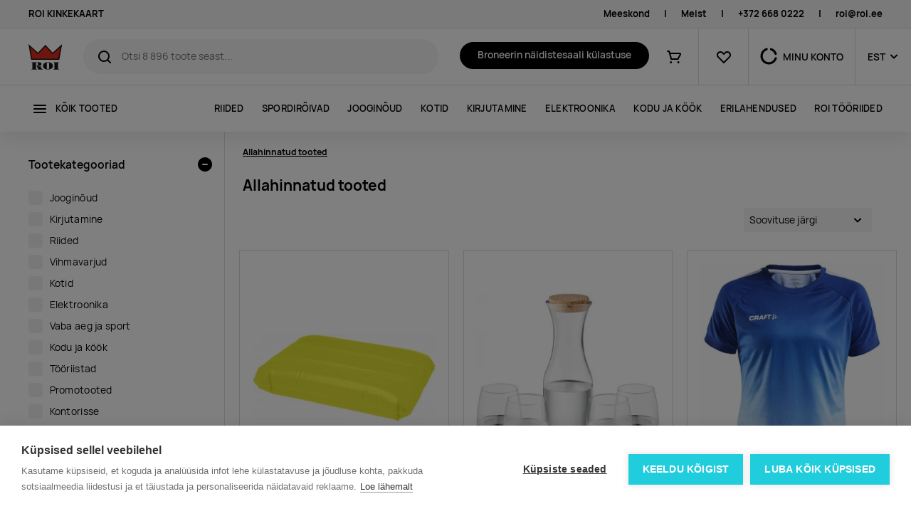

--- FILE ---
content_type: text/html; charset=utf-8
request_url: https://roi.ee/c/allahinnatud-tooted?page=8
body_size: 19849
content:
<!DOCTYPE html><html lang="et"><head>
  <base href="/">
  <meta charset="utf-8">
  <title>Allahinnatud tooted | ROI</title>
  <link rel="icon" id="favIcon" type="image/x-icon" href="favicon.ico">
  <link rel="preload" href="/manrope-regular.075ebffc053dc792e37d.woff2" as="font" type="font/woff2" crossorigin="">
  <link rel="preload" href="/manrope-semibold.5ea6c041740c09f806d3.woff2" as="font" type="font/woff2" crossorigin="">
  <link rel="preload" href="/manrope-bold.d00d459c9e899ec360dc.woff2" as="font" type="font/woff2" crossorigin="">
  <meta http-equiv="X-UA-Compatible" content="IE=edge">
  <meta name="viewport" content="width=device-width, initial-scale=1, shrink-to-fit=no">
  <meta name="robots" content="index, follow, noodp">
  <meta name="facebook-domain-verification" content="8pu1bprybfpy37c3rdnmt1ive712gd">
  <!-- Google Tag Manager -->
  <script>(function(w,d,s,l,i){w[l]=w[l]||[];w[l].push({'gtm.start':
          new Date().getTime(),event:'gtm.js'});var f=d.getElementsByTagName(s)[0],
      j=d.createElement(s),dl=l!='dataLayer'?'&l='+l:'';j.async=true;j.src=
      'https://www.googletagmanager.com/gtm.js?id='+i+dl;f.parentNode.insertBefore(j,f);
  })(window,document,'script','dataLayer','GTM-P2XQKF43');</script>
  <!-- End Google Tag Manager -->

<link rel="stylesheet" href="styles.b2eda8a5649fdd3204c2.css"><style ng-transition="serverApp">.la-ball-8bits[_ngcontent-sc101], .la-ball-8bits[_ngcontent-sc101] > div[_ngcontent-sc101]{position:relative;box-sizing:border-box}.la-ball-8bits[_ngcontent-sc101]{display:block;font-size:0;color:#fff;width:12px;height:12px}.la-ball-8bits.la-dark[_ngcontent-sc101]{color:#333}.la-ball-8bits[_ngcontent-sc101] > div[_ngcontent-sc101]{display:inline-block;float:none;background-color:currentColor;border:0 solid currentColor;position:absolute;top:50%;left:50%;width:4px;height:4px;border-radius:0;opacity:0;-webkit-transform:translate(100%,100%);transform:translate(100%,100%);-webkit-animation:1s infinite ball-8bits;animation:1s infinite ball-8bits}.la-ball-8bits[_ngcontent-sc101] > div[_ngcontent-sc101]:nth-child(1){-webkit-animation-delay:-.9375s;animation-delay:-.9375s;top:-100%;left:0}.la-ball-8bits[_ngcontent-sc101] > div[_ngcontent-sc101]:nth-child(2){-webkit-animation-delay:-.875s;animation-delay:-.875s;top:-100%;left:33.3333333333%}.la-ball-8bits[_ngcontent-sc101] > div[_ngcontent-sc101]:nth-child(3){-webkit-animation-delay:-.8125s;animation-delay:-.8125s;top:-66.6666666667%;left:66.6666666667%}.la-ball-8bits[_ngcontent-sc101] > div[_ngcontent-sc101]:nth-child(4){-webkit-animation-delay:-.75s;animation-delay:-.75s;top:-33.3333333333%;left:100%}.la-ball-8bits[_ngcontent-sc101] > div[_ngcontent-sc101]:nth-child(5){-webkit-animation-delay:-.6875s;animation-delay:-.6875s;top:0;left:100%}.la-ball-8bits[_ngcontent-sc101] > div[_ngcontent-sc101]:nth-child(6){-webkit-animation-delay:-.625s;animation-delay:-.625s;top:33.3333333333%;left:100%}.la-ball-8bits[_ngcontent-sc101] > div[_ngcontent-sc101]:nth-child(7){-webkit-animation-delay:-.5625s;animation-delay:-.5625s;top:66.6666666667%;left:66.6666666667%}.la-ball-8bits[_ngcontent-sc101] > div[_ngcontent-sc101]:nth-child(8){-webkit-animation-delay:-.5s;animation-delay:-.5s;top:100%;left:33.3333333333%}.la-ball-8bits[_ngcontent-sc101] > div[_ngcontent-sc101]:nth-child(9){-webkit-animation-delay:-.4375s;animation-delay:-.4375s;top:100%;left:0}.la-ball-8bits[_ngcontent-sc101] > div[_ngcontent-sc101]:nth-child(10){-webkit-animation-delay:-.375s;animation-delay:-.375s;top:100%;left:-33.3333333333%}.la-ball-8bits[_ngcontent-sc101] > div[_ngcontent-sc101]:nth-child(11){-webkit-animation-delay:-.3125s;animation-delay:-.3125s;top:66.6666666667%;left:-66.6666666667%}.la-ball-8bits[_ngcontent-sc101] > div[_ngcontent-sc101]:nth-child(12){-webkit-animation-delay:-.25s;animation-delay:-.25s;top:33.3333333333%;left:-100%}.la-ball-8bits[_ngcontent-sc101] > div[_ngcontent-sc101]:nth-child(13){-webkit-animation-delay:-.1875s;animation-delay:-.1875s;top:0;left:-100%}.la-ball-8bits[_ngcontent-sc101] > div[_ngcontent-sc101]:nth-child(14){-webkit-animation-delay:-.125s;animation-delay:-.125s;top:-33.3333333333%;left:-100%}.la-ball-8bits[_ngcontent-sc101] > div[_ngcontent-sc101]:nth-child(15){-webkit-animation-delay:-.0625s;animation-delay:-.0625s;top:-66.6666666667%;left:-66.6666666667%}.la-ball-8bits[_ngcontent-sc101] > div[_ngcontent-sc101]:nth-child(16){-webkit-animation-delay:0s;animation-delay:0s;top:-100%;left:-33.3333333333%}.la-ball-8bits.la-sm[_ngcontent-sc101]{width:6px;height:6px}.la-ball-8bits.la-sm[_ngcontent-sc101] > div[_ngcontent-sc101]{width:2px;height:2px}.la-ball-8bits.la-2x[_ngcontent-sc101]{width:24px;height:24px}.la-ball-8bits.la-2x[_ngcontent-sc101] > div[_ngcontent-sc101]{width:8px;height:8px}.la-ball-8bits.la-3x[_ngcontent-sc101]{width:36px;height:36px}.la-ball-8bits.la-3x[_ngcontent-sc101] > div[_ngcontent-sc101]{width:12px;height:12px}@-webkit-keyframes ball-8bits{0%,50%{opacity:1}51%{opacity:0}}@keyframes ball-8bits{0%,50%{opacity:1}51%{opacity:0}}.la-ball-atom[_ngcontent-sc101], .la-ball-atom[_ngcontent-sc101] > div[_ngcontent-sc101]{position:relative;box-sizing:border-box}.la-ball-atom[_ngcontent-sc101]{display:block;font-size:0;color:#fff;width:32px;height:32px}.la-ball-atom.la-dark[_ngcontent-sc101]{color:#333}.la-ball-atom[_ngcontent-sc101] > div[_ngcontent-sc101]{display:inline-block;float:none;background-color:currentColor;border:0 solid currentColor}.la-ball-atom[_ngcontent-sc101] > div[_ngcontent-sc101]:nth-child(1){position:absolute;top:50%;left:50%;z-index:1;width:60%;height:60%;background:#aaa;border-radius:100%;-webkit-transform:translate(-50%,-50%);transform:translate(-50%,-50%);-webkit-animation:4.5s linear infinite ball-atom-shrink;animation:4.5s linear infinite ball-atom-shrink}.la-ball-atom[_ngcontent-sc101] > div[_ngcontent-sc101]:not(:nth-child(1)){position:absolute;left:0;z-index:0;width:100%;height:100%;background:0 0;-webkit-animation:1.5s steps(2,end) infinite ball-atom-zindex;animation:1.5s steps(2,end) infinite ball-atom-zindex}.la-ball-atom[_ngcontent-sc101] > div[_ngcontent-sc101]:not(:nth-child(1)):before{position:absolute;top:0;left:0;width:10px;height:10px;margin-top:-5px;margin-left:-5px;content:"";background:currentColor;border-radius:50%;opacity:.75;-webkit-animation:1.5s infinite ball-atom-position,1.5s infinite ball-atom-size;animation:1.5s infinite ball-atom-position,1.5s infinite ball-atom-size}.la-ball-atom[_ngcontent-sc101] > div[_ngcontent-sc101]:nth-child(2){-webkit-animation-delay:.75s;animation-delay:.75s}.la-ball-atom[_ngcontent-sc101] > div[_ngcontent-sc101]:nth-child(2):before{-webkit-animation-delay:0s,-1.125s;animation-delay:0s,-1.125s}.la-ball-atom[_ngcontent-sc101] > div[_ngcontent-sc101]:nth-child(3){-webkit-transform:rotate(120deg);transform:rotate(120deg);-webkit-animation-delay:-.25s;animation-delay:-.25s}.la-ball-atom[_ngcontent-sc101] > div[_ngcontent-sc101]:nth-child(3):before{-webkit-animation-delay:-1s,-.75s;animation-delay:-1s,-.75s}.la-ball-atom[_ngcontent-sc101] > div[_ngcontent-sc101]:nth-child(4){-webkit-transform:rotate(240deg);transform:rotate(240deg);-webkit-animation-delay:.25s;animation-delay:.25s}.la-ball-atom[_ngcontent-sc101] > div[_ngcontent-sc101]:nth-child(4):before{-webkit-animation-delay:-.5s,-125ms;animation-delay:-.5s,-125ms}.la-ball-atom.la-sm[_ngcontent-sc101]{width:16px;height:16px}.la-ball-atom.la-sm[_ngcontent-sc101] > div[_ngcontent-sc101]:not(:nth-child(1)):before{width:4px;height:4px;margin-top:-2px;margin-left:-2px}.la-ball-atom.la-2x[_ngcontent-sc101]{width:64px;height:64px}.la-ball-atom.la-2x[_ngcontent-sc101] > div[_ngcontent-sc101]:not(:nth-child(1)):before{width:20px;height:20px;margin-top:-10px;margin-left:-10px}.la-ball-atom.la-3x[_ngcontent-sc101]{width:96px;height:96px}.la-ball-atom.la-3x[_ngcontent-sc101] > div[_ngcontent-sc101]:not(:nth-child(1)):before{width:30px;height:30px;margin-top:-15px;margin-left:-15px}@-webkit-keyframes ball-atom-position{50%{top:100%;left:100%}}@keyframes ball-atom-position{50%{top:100%;left:100%}}@-webkit-keyframes ball-atom-size{50%{-webkit-transform:scale(.5,.5);transform:scale(.5,.5)}}@keyframes ball-atom-size{50%{-webkit-transform:scale(.5,.5);transform:scale(.5,.5)}}@-webkit-keyframes ball-atom-zindex{50%{z-index:10}}@keyframes ball-atom-zindex{50%{z-index:10}}@-webkit-keyframes ball-atom-shrink{50%{-webkit-transform:translate(-50%,-50%) scale(.8,.8);transform:translate(-50%,-50%) scale(.8,.8)}}@keyframes ball-atom-shrink{50%{-webkit-transform:translate(-50%,-50%) scale(.8,.8);transform:translate(-50%,-50%) scale(.8,.8)}}.la-ball-beat[_ngcontent-sc101], .la-ball-beat[_ngcontent-sc101] > div[_ngcontent-sc101]{position:relative;box-sizing:border-box}.la-ball-beat[_ngcontent-sc101]{display:block;font-size:0;color:#fff;width:54px;height:18px}.la-ball-beat.la-dark[_ngcontent-sc101]{color:#333}.la-ball-beat[_ngcontent-sc101] > div[_ngcontent-sc101]{display:inline-block;float:none;background-color:currentColor;border:0 solid currentColor;width:10px;height:10px;margin:4px;border-radius:100%;-webkit-animation:.7s linear -.15s infinite ball-beat;animation:.7s linear -.15s infinite ball-beat}.la-ball-beat[_ngcontent-sc101] > div[_ngcontent-sc101]:nth-child(2n-1){-webkit-animation-delay:-.5s;animation-delay:-.5s}.la-ball-beat.la-sm[_ngcontent-sc101]{width:26px;height:8px}.la-ball-beat.la-sm[_ngcontent-sc101] > div[_ngcontent-sc101]{width:4px;height:4px;margin:2px}.la-ball-beat.la-2x[_ngcontent-sc101]{width:108px;height:36px}.la-ball-beat.la-2x[_ngcontent-sc101] > div[_ngcontent-sc101]{width:20px;height:20px;margin:8px}.la-ball-beat.la-3x[_ngcontent-sc101]{width:162px;height:54px}.la-ball-beat.la-3x[_ngcontent-sc101] > div[_ngcontent-sc101]{width:30px;height:30px;margin:12px}@-webkit-keyframes ball-beat{50%{opacity:.2;-webkit-transform:scale(.75);transform:scale(.75)}100%{opacity:1;-webkit-transform:scale(1);transform:scale(1)}}@keyframes ball-beat{50%{opacity:.2;-webkit-transform:scale(.75);transform:scale(.75)}100%{opacity:1;-webkit-transform:scale(1);transform:scale(1)}}.la-ball-circus[_ngcontent-sc101], .la-ball-circus[_ngcontent-sc101] > div[_ngcontent-sc101]{position:relative;box-sizing:border-box}.la-ball-circus[_ngcontent-sc101]{display:block;font-size:0;color:#fff;width:16px;height:16px}.la-ball-circus.la-dark[_ngcontent-sc101]{color:#333}.la-ball-circus[_ngcontent-sc101] > div[_ngcontent-sc101]{float:none;background-color:currentColor;border:0 solid currentColor;position:absolute;top:0;left:-100%;display:block;width:100%;height:100%;border-radius:100%;opacity:.5;-webkit-animation:2.5s cubic-bezier(.25,0,.75,1) infinite ball-circus-position,2.5s cubic-bezier(.25,0,.75,1) infinite ball-circus-size;animation:2.5s cubic-bezier(.25,0,.75,1) infinite ball-circus-position,2.5s cubic-bezier(.25,0,.75,1) infinite ball-circus-size}.la-ball-circus[_ngcontent-sc101] > div[_ngcontent-sc101]:nth-child(1){-webkit-animation-delay:0s,-.5s;animation-delay:0s,-.5s}.la-ball-circus[_ngcontent-sc101] > div[_ngcontent-sc101]:nth-child(2){-webkit-animation-delay:-.5s,-1s;animation-delay:-.5s,-1s}.la-ball-circus[_ngcontent-sc101] > div[_ngcontent-sc101]:nth-child(3){-webkit-animation-delay:-1s,-1.5s;animation-delay:-1s,-1.5s}.la-ball-circus[_ngcontent-sc101] > div[_ngcontent-sc101]:nth-child(4){-webkit-animation-delay:-1.5s,-2s;animation-delay:-1.5s,-2s}.la-ball-circus[_ngcontent-sc101] > div[_ngcontent-sc101]:nth-child(5){-webkit-animation-delay:-2s,-2.5s;animation-delay:-2s,-2.5s}.la-ball-circus.la-sm[_ngcontent-sc101], .la-ball-circus.la-sm[_ngcontent-sc101] > div[_ngcontent-sc101]{width:8px;height:8px}.la-ball-circus.la-2x[_ngcontent-sc101], .la-ball-circus.la-2x[_ngcontent-sc101] > div[_ngcontent-sc101]{width:32px;height:32px}.la-ball-circus.la-3x[_ngcontent-sc101], .la-ball-circus.la-3x[_ngcontent-sc101] > div[_ngcontent-sc101]{width:48px;height:48px}@-webkit-keyframes ball-circus-position{50%{left:100%}}@keyframes ball-circus-position{50%{left:100%}}@-webkit-keyframes ball-circus-size{50%{-webkit-transform:scale(.3,.3);transform:scale(.3,.3)}}@keyframes ball-circus-size{50%{-webkit-transform:scale(.3,.3);transform:scale(.3,.3)}}.la-ball-climbing-dot[_ngcontent-sc101], .la-ball-climbing-dot[_ngcontent-sc101] > div[_ngcontent-sc101]{position:relative;box-sizing:border-box}.la-ball-climbing-dot[_ngcontent-sc101]{display:block;font-size:0;color:#fff;width:42px;height:32px}.la-ball-climbing-dot.la-dark[_ngcontent-sc101]{color:#333}.la-ball-climbing-dot[_ngcontent-sc101] > div[_ngcontent-sc101]{display:inline-block;float:none;background-color:currentColor;border:0 solid currentColor}.la-ball-climbing-dot[_ngcontent-sc101] > div[_ngcontent-sc101]:nth-child(1){position:absolute;bottom:32%;left:18%;width:14px;height:14px;border-radius:100%;-webkit-transform-origin:center bottom;transform-origin:center bottom;-webkit-animation:.6s ease-in-out infinite ball-climbing-dot-jump;animation:.6s ease-in-out infinite ball-climbing-dot-jump}.la-ball-climbing-dot[_ngcontent-sc101] > div[_ngcontent-sc101]:not(:nth-child(1)){position:absolute;top:0;right:0;width:14px;height:2px;border-radius:0;-webkit-transform:translate(60%,0);transform:translate(60%,0);-webkit-animation:1.8s linear infinite ball-climbing-dot-steps;animation:1.8s linear infinite ball-climbing-dot-steps}.la-ball-climbing-dot[_ngcontent-sc101] > div[_ngcontent-sc101]:not(:nth-child(1)):nth-child(2){-webkit-animation-delay:0s;animation-delay:0s}.la-ball-climbing-dot[_ngcontent-sc101] > div[_ngcontent-sc101]:not(:nth-child(1)):nth-child(3){-webkit-animation-delay:-.6s;animation-delay:-.6s}.la-ball-climbing-dot[_ngcontent-sc101] > div[_ngcontent-sc101]:not(:nth-child(1)):nth-child(4){-webkit-animation-delay:-1.2s;animation-delay:-1.2s}.la-ball-climbing-dot.la-sm[_ngcontent-sc101]{width:20px;height:16px}.la-ball-climbing-dot.la-sm[_ngcontent-sc101] > div[_ngcontent-sc101]:nth-child(1){width:6px;height:6px}.la-ball-climbing-dot.la-sm[_ngcontent-sc101] > div[_ngcontent-sc101]:not(:nth-child(1)){width:6px;height:1px}.la-ball-climbing-dot.la-2x[_ngcontent-sc101]{width:84px;height:64px}.la-ball-climbing-dot.la-2x[_ngcontent-sc101] > div[_ngcontent-sc101]:nth-child(1){width:28px;height:28px}.la-ball-climbing-dot.la-2x[_ngcontent-sc101] > div[_ngcontent-sc101]:not(:nth-child(1)){width:28px;height:4px}.la-ball-climbing-dot.la-3x[_ngcontent-sc101]{width:126px;height:96px}.la-ball-climbing-dot.la-3x[_ngcontent-sc101] > div[_ngcontent-sc101]:nth-child(1){width:42px;height:42px}.la-ball-climbing-dot.la-3x[_ngcontent-sc101] > div[_ngcontent-sc101]:not(:nth-child(1)){width:42px;height:6px}@-webkit-keyframes ball-climbing-dot-jump{0%,100%{-webkit-transform:scale(1,.7);transform:scale(1,.7)}20%,80%,90%{-webkit-transform:scale(.7,1.2);transform:scale(.7,1.2)}40%,46%{-webkit-transform:scale(1,1);transform:scale(1,1)}50%{bottom:125%}}@keyframes ball-climbing-dot-jump{0%,100%{-webkit-transform:scale(1,.7);transform:scale(1,.7)}20%,80%,90%{-webkit-transform:scale(.7,1.2);transform:scale(.7,1.2)}40%,46%{-webkit-transform:scale(1,1);transform:scale(1,1)}50%{bottom:125%}}@-webkit-keyframes ball-climbing-dot-steps{0%{top:0;right:0;opacity:0}50%{opacity:1}100%{top:100%;right:100%;opacity:0}}@keyframes ball-climbing-dot-steps{0%{top:0;right:0;opacity:0}50%{opacity:1}100%{top:100%;right:100%;opacity:0}}.la-ball-clip-rotate-multiple[_ngcontent-sc101], .la-ball-clip-rotate-multiple[_ngcontent-sc101] > div[_ngcontent-sc101]{position:relative;box-sizing:border-box}.la-ball-clip-rotate-multiple[_ngcontent-sc101]{display:block;font-size:0;color:#fff;width:32px;height:32px}.la-ball-clip-rotate-multiple.la-dark[_ngcontent-sc101]{color:#333}.la-ball-clip-rotate-multiple[_ngcontent-sc101] > div[_ngcontent-sc101]{display:inline-block;float:none;border:2px solid currentColor;position:absolute;top:50%;left:50%;background:0 0;border-radius:100%;-webkit-animation:1s ease-in-out infinite ball-clip-rotate-multiple-rotate;animation:1s ease-in-out infinite ball-clip-rotate-multiple-rotate}.la-ball-clip-rotate-multiple[_ngcontent-sc101] > div[_ngcontent-sc101]:first-child{position:absolute;width:32px;height:32px;border-right-color:transparent;border-left-color:transparent}.la-ball-clip-rotate-multiple[_ngcontent-sc101] > div[_ngcontent-sc101]:last-child{width:16px;height:16px;border-top-color:transparent;border-bottom-color:transparent;-webkit-animation-duration:.5s;animation-duration:.5s;-webkit-animation-direction:reverse;animation-direction:reverse}.la-ball-clip-rotate-multiple.la-sm[_ngcontent-sc101]{width:16px;height:16px}.la-ball-clip-rotate-multiple.la-sm[_ngcontent-sc101] > div[_ngcontent-sc101]{border-width:1px}.la-ball-clip-rotate-multiple.la-sm[_ngcontent-sc101] > div[_ngcontent-sc101]:first-child{width:16px;height:16px}.la-ball-clip-rotate-multiple.la-sm[_ngcontent-sc101] > div[_ngcontent-sc101]:last-child{width:8px;height:8px}.la-ball-clip-rotate-multiple.la-2x[_ngcontent-sc101]{width:64px;height:64px}.la-ball-clip-rotate-multiple.la-2x[_ngcontent-sc101] > div[_ngcontent-sc101]{border-width:4px}.la-ball-clip-rotate-multiple.la-2x[_ngcontent-sc101] > div[_ngcontent-sc101]:first-child{width:64px;height:64px}.la-ball-clip-rotate-multiple.la-2x[_ngcontent-sc101] > div[_ngcontent-sc101]:last-child{width:32px;height:32px}.la-ball-clip-rotate-multiple.la-3x[_ngcontent-sc101]{width:96px;height:96px}.la-ball-clip-rotate-multiple.la-3x[_ngcontent-sc101] > div[_ngcontent-sc101]{border-width:6px}.la-ball-clip-rotate-multiple.la-3x[_ngcontent-sc101] > div[_ngcontent-sc101]:first-child{width:96px;height:96px}.la-ball-clip-rotate-multiple.la-3x[_ngcontent-sc101] > div[_ngcontent-sc101]:last-child{width:48px;height:48px}@-webkit-keyframes ball-clip-rotate-multiple-rotate{0%{-webkit-transform:translate(-50%,-50%) rotate(0);transform:translate(-50%,-50%) rotate(0)}50%{-webkit-transform:translate(-50%,-50%) rotate(180deg);transform:translate(-50%,-50%) rotate(180deg)}100%{-webkit-transform:translate(-50%,-50%) rotate(360deg);transform:translate(-50%,-50%) rotate(360deg)}}@keyframes ball-clip-rotate-multiple-rotate{0%{-webkit-transform:translate(-50%,-50%) rotate(0);transform:translate(-50%,-50%) rotate(0)}50%{-webkit-transform:translate(-50%,-50%) rotate(180deg);transform:translate(-50%,-50%) rotate(180deg)}100%{-webkit-transform:translate(-50%,-50%) rotate(360deg);transform:translate(-50%,-50%) rotate(360deg)}}.la-ball-clip-rotate-pulse[_ngcontent-sc101], .la-ball-clip-rotate-pulse[_ngcontent-sc101] > div[_ngcontent-sc101]{position:relative;box-sizing:border-box}.la-ball-clip-rotate-pulse[_ngcontent-sc101]{display:block;font-size:0;color:#fff;width:32px;height:32px}.la-ball-clip-rotate-pulse.la-dark[_ngcontent-sc101]{color:#333}.la-ball-clip-rotate-pulse[_ngcontent-sc101] > div[_ngcontent-sc101]{display:inline-block;float:none;background-color:currentColor;border:0 solid currentColor;position:absolute;top:50%;left:50%;border-radius:100%}.la-ball-clip-rotate-pulse[_ngcontent-sc101] > div[_ngcontent-sc101]:first-child{position:absolute;width:32px;height:32px;background:0 0;border-style:solid;border-width:2px;border-right-color:transparent;border-left-color:transparent;-webkit-animation:1s cubic-bezier(.09,.57,.49,.9) infinite ball-clip-rotate-pulse-rotate;animation:1s cubic-bezier(.09,.57,.49,.9) infinite ball-clip-rotate-pulse-rotate}.la-ball-clip-rotate-pulse[_ngcontent-sc101] > div[_ngcontent-sc101]:last-child{width:16px;height:16px;-webkit-animation:1s cubic-bezier(.09,.57,.49,.9) infinite ball-clip-rotate-pulse-scale;animation:1s cubic-bezier(.09,.57,.49,.9) infinite ball-clip-rotate-pulse-scale}.la-ball-clip-rotate-pulse.la-sm[_ngcontent-sc101]{width:16px;height:16px}.la-ball-clip-rotate-pulse.la-sm[_ngcontent-sc101] > div[_ngcontent-sc101]:first-child{width:16px;height:16px;border-width:1px}.la-ball-clip-rotate-pulse.la-sm[_ngcontent-sc101] > div[_ngcontent-sc101]:last-child{width:8px;height:8px}.la-ball-clip-rotate-pulse.la-2x[_ngcontent-sc101]{width:64px;height:64px}.la-ball-clip-rotate-pulse.la-2x[_ngcontent-sc101] > div[_ngcontent-sc101]:first-child{width:64px;height:64px;border-width:4px}.la-ball-clip-rotate-pulse.la-2x[_ngcontent-sc101] > div[_ngcontent-sc101]:last-child{width:32px;height:32px}.la-ball-clip-rotate-pulse.la-3x[_ngcontent-sc101]{width:96px;height:96px}.la-ball-clip-rotate-pulse.la-3x[_ngcontent-sc101] > div[_ngcontent-sc101]:first-child{width:96px;height:96px;border-width:6px}.la-ball-clip-rotate-pulse.la-3x[_ngcontent-sc101] > div[_ngcontent-sc101]:last-child{width:48px;height:48px}@-webkit-keyframes ball-clip-rotate-pulse-rotate{0%{-webkit-transform:translate(-50%,-50%) rotate(0);transform:translate(-50%,-50%) rotate(0)}50%{-webkit-transform:translate(-50%,-50%) rotate(180deg);transform:translate(-50%,-50%) rotate(180deg)}100%{-webkit-transform:translate(-50%,-50%) rotate(360deg);transform:translate(-50%,-50%) rotate(360deg)}}@keyframes ball-clip-rotate-pulse-rotate{0%{-webkit-transform:translate(-50%,-50%) rotate(0);transform:translate(-50%,-50%) rotate(0)}50%{-webkit-transform:translate(-50%,-50%) rotate(180deg);transform:translate(-50%,-50%) rotate(180deg)}100%{-webkit-transform:translate(-50%,-50%) rotate(360deg);transform:translate(-50%,-50%) rotate(360deg)}}@-webkit-keyframes ball-clip-rotate-pulse-scale{0%,100%{opacity:1;-webkit-transform:translate(-50%,-50%) scale(1);transform:translate(-50%,-50%) scale(1)}30%{opacity:.3;-webkit-transform:translate(-50%,-50%) scale(.15);transform:translate(-50%,-50%) scale(.15)}}@keyframes ball-clip-rotate-pulse-scale{0%,100%{opacity:1;-webkit-transform:translate(-50%,-50%) scale(1);transform:translate(-50%,-50%) scale(1)}30%{opacity:.3;-webkit-transform:translate(-50%,-50%) scale(.15);transform:translate(-50%,-50%) scale(.15)}}.la-ball-clip-rotate[_ngcontent-sc101], .la-ball-clip-rotate[_ngcontent-sc101] > div[_ngcontent-sc101]{position:relative;box-sizing:border-box}.la-ball-clip-rotate[_ngcontent-sc101]{display:block;font-size:0;color:#fff;width:32px;height:32px}.la-ball-clip-rotate.la-dark[_ngcontent-sc101]{color:#333}.la-ball-clip-rotate[_ngcontent-sc101] > div[_ngcontent-sc101]{display:inline-block;float:none;border:2px solid currentColor;width:32px;height:32px;background:0 0;border-bottom-color:transparent;border-radius:100%;-webkit-animation:.75s linear infinite ball-clip-rotate;animation:.75s linear infinite ball-clip-rotate}.la-ball-clip-rotate.la-sm[_ngcontent-sc101]{width:16px;height:16px}.la-ball-clip-rotate.la-sm[_ngcontent-sc101] > div[_ngcontent-sc101]{width:16px;height:16px;border-width:1px}.la-ball-clip-rotate.la-2x[_ngcontent-sc101]{width:64px;height:64px}.la-ball-clip-rotate.la-2x[_ngcontent-sc101] > div[_ngcontent-sc101]{width:64px;height:64px;border-width:4px}.la-ball-clip-rotate.la-3x[_ngcontent-sc101]{width:96px;height:96px}.la-ball-clip-rotate.la-3x[_ngcontent-sc101] > div[_ngcontent-sc101]{width:96px;height:96px;border-width:6px}@-webkit-keyframes ball-clip-rotate{0%{-webkit-transform:rotate(0);transform:rotate(0)}50%{-webkit-transform:rotate(180deg);transform:rotate(180deg)}100%{-webkit-transform:rotate(360deg);transform:rotate(360deg)}}@keyframes ball-clip-rotate{0%{-webkit-transform:rotate(0);transform:rotate(0)}50%{-webkit-transform:rotate(180deg);transform:rotate(180deg)}100%{-webkit-transform:rotate(360deg);transform:rotate(360deg)}}.la-ball-elastic-dots[_ngcontent-sc101], .la-ball-elastic-dots[_ngcontent-sc101] > div[_ngcontent-sc101]{position:relative;box-sizing:border-box}.la-ball-elastic-dots[_ngcontent-sc101]{display:block;color:#fff;width:120px;height:10px;font-size:0;text-align:center}.la-ball-elastic-dots.la-dark[_ngcontent-sc101]{color:#333}.la-ball-elastic-dots[_ngcontent-sc101] > div[_ngcontent-sc101]{float:none;background-color:currentColor;border:0 solid currentColor;display:inline-block;width:10px;height:10px;white-space:nowrap;border-radius:100%;-webkit-animation:1s infinite ball-elastic-dots-anim;animation:1s infinite ball-elastic-dots-anim}.la-ball-elastic-dots.la-sm[_ngcontent-sc101]{width:60px;height:4px}.la-ball-elastic-dots.la-sm[_ngcontent-sc101] > div[_ngcontent-sc101]{width:4px;height:4px}.la-ball-elastic-dots.la-2x[_ngcontent-sc101]{width:240px;height:20px}.la-ball-elastic-dots.la-2x[_ngcontent-sc101] > div[_ngcontent-sc101]{width:20px;height:20px}.la-ball-elastic-dots.la-3x[_ngcontent-sc101]{width:360px;height:30px}.la-ball-elastic-dots.la-3x[_ngcontent-sc101] > div[_ngcontent-sc101]{width:30px;height:30px}@-webkit-keyframes ball-elastic-dots-anim{0%,100%{margin:0;-webkit-transform:scale(1);transform:scale(1)}50%{margin:0 5%;-webkit-transform:scale(.65);transform:scale(.65)}}@keyframes ball-elastic-dots-anim{0%,100%{margin:0;-webkit-transform:scale(1);transform:scale(1)}50%{margin:0 5%;-webkit-transform:scale(.65);transform:scale(.65)}}.la-ball-fall[_ngcontent-sc101], .la-ball-fall[_ngcontent-sc101] > div[_ngcontent-sc101]{position:relative;box-sizing:border-box}.la-ball-fall[_ngcontent-sc101]{display:block;font-size:0;color:#fff;width:54px;height:18px}.la-ball-fall.la-dark[_ngcontent-sc101]{color:#333}.la-ball-fall[_ngcontent-sc101] > div[_ngcontent-sc101]{display:inline-block;float:none;background-color:currentColor;border:0 solid currentColor;width:10px;height:10px;margin:4px;border-radius:100%;opacity:0;-webkit-animation:1s ease-in-out infinite ball-fall;animation:1s ease-in-out infinite ball-fall}.la-ball-fall[_ngcontent-sc101] > div[_ngcontent-sc101]:nth-child(1){-webkit-animation-delay:-.2s;animation-delay:-.2s}.la-ball-fall[_ngcontent-sc101] > div[_ngcontent-sc101]:nth-child(2){-webkit-animation-delay:-.1s;animation-delay:-.1s}.la-ball-fall[_ngcontent-sc101] > div[_ngcontent-sc101]:nth-child(3){-webkit-animation-delay:0s;animation-delay:0s}.la-ball-fall.la-sm[_ngcontent-sc101]{width:26px;height:8px}.la-ball-fall.la-sm[_ngcontent-sc101] > div[_ngcontent-sc101]{width:4px;height:4px;margin:2px}.la-ball-fall.la-2x[_ngcontent-sc101]{width:108px;height:36px}.la-ball-fall.la-2x[_ngcontent-sc101] > div[_ngcontent-sc101]{width:20px;height:20px;margin:8px}.la-ball-fall.la-3x[_ngcontent-sc101]{width:162px;height:54px}.la-ball-fall.la-3x[_ngcontent-sc101] > div[_ngcontent-sc101]{width:30px;height:30px;margin:12px}@-webkit-keyframes ball-fall{0%{opacity:0;-webkit-transform:translateY(-145%);transform:translateY(-145%)}10%,90%{opacity:.5}20%,80%{opacity:1;-webkit-transform:translateY(0);transform:translateY(0)}100%{opacity:0;-webkit-transform:translateY(145%);transform:translateY(145%)}}@keyframes ball-fall{0%{opacity:0;-webkit-transform:translateY(-145%);transform:translateY(-145%)}10%,90%{opacity:.5}20%,80%{opacity:1;-webkit-transform:translateY(0);transform:translateY(0)}100%{opacity:0;-webkit-transform:translateY(145%);transform:translateY(145%)}}.la-ball-fussion[_ngcontent-sc101], .la-ball-fussion[_ngcontent-sc101] > div[_ngcontent-sc101]{position:relative;box-sizing:border-box}.la-ball-fussion[_ngcontent-sc101]{display:block;font-size:0;color:#fff;width:8px;height:8px}.la-ball-fussion.la-dark[_ngcontent-sc101]{color:#333}.la-ball-fussion[_ngcontent-sc101] > div[_ngcontent-sc101]{display:inline-block;float:none;background-color:currentColor;border:0 solid currentColor;position:absolute;width:12px;height:12px;border-radius:100%;-webkit-transform:translate(-50%,-50%);transform:translate(-50%,-50%);-webkit-animation:1s infinite ball-fussion-ball1;animation:1s infinite ball-fussion-ball1}.la-ball-fussion[_ngcontent-sc101] > div[_ngcontent-sc101]:nth-child(1){top:0;left:50%;z-index:1}.la-ball-fussion[_ngcontent-sc101] > div[_ngcontent-sc101]:nth-child(2){top:50%;left:100%;z-index:2;-webkit-animation-name:ball-fussion-ball2;animation-name:ball-fussion-ball2}.la-ball-fussion[_ngcontent-sc101] > div[_ngcontent-sc101]:nth-child(3){top:100%;left:50%;z-index:1;-webkit-animation-name:ball-fussion-ball3;animation-name:ball-fussion-ball3}.la-ball-fussion[_ngcontent-sc101] > div[_ngcontent-sc101]:nth-child(4){top:50%;left:0;z-index:2;-webkit-animation-name:ball-fussion-ball4;animation-name:ball-fussion-ball4}.la-ball-fussion.la-sm[_ngcontent-sc101]{width:4px;height:4px}.la-ball-fussion.la-sm[_ngcontent-sc101] > div[_ngcontent-sc101]{width:6px;height:6px}.la-ball-fussion.la-2x[_ngcontent-sc101]{width:16px;height:16px}.la-ball-fussion.la-2x[_ngcontent-sc101] > div[_ngcontent-sc101], .la-ball-fussion.la-3x[_ngcontent-sc101]{width:24px;height:24px}.la-ball-fussion.la-3x[_ngcontent-sc101] > div[_ngcontent-sc101]{width:36px;height:36px}@-webkit-keyframes ball-fussion-ball1{0%{opacity:.35}50%{top:-100%;left:200%;opacity:1}100%{top:50%;left:100%;z-index:2;opacity:.35}}@keyframes ball-fussion-ball1{0%{opacity:.35}50%{top:-100%;left:200%;opacity:1}100%{top:50%;left:100%;z-index:2;opacity:.35}}@-webkit-keyframes ball-fussion-ball2{0%{opacity:.35}50%{top:200%;left:200%;opacity:1}100%{top:100%;left:50%;z-index:1;opacity:.35}}@keyframes ball-fussion-ball2{0%{opacity:.35}50%{top:200%;left:200%;opacity:1}100%{top:100%;left:50%;z-index:1;opacity:.35}}@-webkit-keyframes ball-fussion-ball3{0%{opacity:.35}50%{top:200%;left:-100%;opacity:1}100%{top:50%;left:0;z-index:2;opacity:.35}}@keyframes ball-fussion-ball3{0%{opacity:.35}50%{top:200%;left:-100%;opacity:1}100%{top:50%;left:0;z-index:2;opacity:.35}}@-webkit-keyframes ball-fussion-ball4{0%{opacity:.35}50%{top:-100%;left:-100%;opacity:1}100%{top:0;left:50%;z-index:1;opacity:.35}}@keyframes ball-fussion-ball4{0%{opacity:.35}50%{top:-100%;left:-100%;opacity:1}100%{top:0;left:50%;z-index:1;opacity:.35}}.la-ball-grid-beat[_ngcontent-sc101], .la-ball-grid-beat[_ngcontent-sc101] > div[_ngcontent-sc101]{position:relative;box-sizing:border-box}.la-ball-grid-beat[_ngcontent-sc101]{display:block;font-size:0;color:#fff;width:36px;height:36px}.la-ball-grid-beat.la-dark[_ngcontent-sc101]{color:#333}.la-ball-grid-beat[_ngcontent-sc101] > div[_ngcontent-sc101]{display:inline-block;float:none;background-color:currentColor;border:0 solid currentColor;width:8px;height:8px;margin:2px;border-radius:100%;-webkit-animation-name:ball-grid-beat;animation-name:ball-grid-beat;-webkit-animation-iteration-count:infinite;animation-iteration-count:infinite}.la-ball-grid-beat[_ngcontent-sc101] > div[_ngcontent-sc101]:nth-child(1){-webkit-animation-duration:.65s;animation-duration:.65s;-webkit-animation-delay:.03s;animation-delay:.03s}.la-ball-grid-beat[_ngcontent-sc101] > div[_ngcontent-sc101]:nth-child(2){-webkit-animation-duration:1.02s;animation-duration:1.02s;-webkit-animation-delay:.09s;animation-delay:.09s}.la-ball-grid-beat[_ngcontent-sc101] > div[_ngcontent-sc101]:nth-child(3){-webkit-animation-duration:1.06s;animation-duration:1.06s;-webkit-animation-delay:-.69s;animation-delay:-.69s}.la-ball-grid-beat[_ngcontent-sc101] > div[_ngcontent-sc101]:nth-child(4){-webkit-animation-duration:1.5s;animation-duration:1.5s;-webkit-animation-delay:-.41s;animation-delay:-.41s}.la-ball-grid-beat[_ngcontent-sc101] > div[_ngcontent-sc101]:nth-child(5){-webkit-animation-duration:1.6s;animation-duration:1.6s;-webkit-animation-delay:.04s;animation-delay:.04s}.la-ball-grid-beat[_ngcontent-sc101] > div[_ngcontent-sc101]:nth-child(6){-webkit-animation-duration:.84s;animation-duration:.84s;-webkit-animation-delay:.07s;animation-delay:.07s}.la-ball-grid-beat[_ngcontent-sc101] > div[_ngcontent-sc101]:nth-child(7){-webkit-animation-duration:.68s;animation-duration:.68s;-webkit-animation-delay:-.66s;animation-delay:-.66s}.la-ball-grid-beat[_ngcontent-sc101] > div[_ngcontent-sc101]:nth-child(8){-webkit-animation-duration:.93s;animation-duration:.93s;-webkit-animation-delay:-.76s;animation-delay:-.76s}.la-ball-grid-beat[_ngcontent-sc101] > div[_ngcontent-sc101]:nth-child(9){-webkit-animation-duration:1.24s;animation-duration:1.24s;-webkit-animation-delay:-.76s;animation-delay:-.76s}.la-ball-grid-beat.la-sm[_ngcontent-sc101]{width:18px;height:18px}.la-ball-grid-beat.la-sm[_ngcontent-sc101] > div[_ngcontent-sc101]{width:4px;height:4px;margin:1px}.la-ball-grid-beat.la-2x[_ngcontent-sc101]{width:72px;height:72px}.la-ball-grid-beat.la-2x[_ngcontent-sc101] > div[_ngcontent-sc101]{width:16px;height:16px;margin:4px}.la-ball-grid-beat.la-3x[_ngcontent-sc101]{width:108px;height:108px}.la-ball-grid-beat.la-3x[_ngcontent-sc101] > div[_ngcontent-sc101]{width:24px;height:24px;margin:6px}@-webkit-keyframes ball-grid-beat{0%,100%{opacity:1}50%{opacity:.35}}@keyframes ball-grid-beat{0%,100%{opacity:1}50%{opacity:.35}}.la-ball-grid-pulse[_ngcontent-sc101], .la-ball-grid-pulse[_ngcontent-sc101] > div[_ngcontent-sc101]{position:relative;box-sizing:border-box}.la-ball-grid-pulse[_ngcontent-sc101]{display:block;font-size:0;color:#fff;width:36px;height:36px}.la-ball-grid-pulse.la-dark[_ngcontent-sc101]{color:#333}.la-ball-grid-pulse[_ngcontent-sc101] > div[_ngcontent-sc101]{display:inline-block;float:none;background-color:currentColor;border:0 solid currentColor;width:8px;height:8px;margin:2px;border-radius:100%;-webkit-animation-name:ball-grid-pulse;animation-name:ball-grid-pulse;-webkit-animation-iteration-count:infinite;animation-iteration-count:infinite}.la-ball-grid-pulse[_ngcontent-sc101] > div[_ngcontent-sc101]:nth-child(1){-webkit-animation-duration:.65s;animation-duration:.65s;-webkit-animation-delay:.03s;animation-delay:.03s}.la-ball-grid-pulse[_ngcontent-sc101] > div[_ngcontent-sc101]:nth-child(2){-webkit-animation-duration:1.02s;animation-duration:1.02s;-webkit-animation-delay:.09s;animation-delay:.09s}.la-ball-grid-pulse[_ngcontent-sc101] > div[_ngcontent-sc101]:nth-child(3){-webkit-animation-duration:1.06s;animation-duration:1.06s;-webkit-animation-delay:-.69s;animation-delay:-.69s}.la-ball-grid-pulse[_ngcontent-sc101] > div[_ngcontent-sc101]:nth-child(4){-webkit-animation-duration:1.5s;animation-duration:1.5s;-webkit-animation-delay:-.41s;animation-delay:-.41s}.la-ball-grid-pulse[_ngcontent-sc101] > div[_ngcontent-sc101]:nth-child(5){-webkit-animation-duration:1.6s;animation-duration:1.6s;-webkit-animation-delay:.04s;animation-delay:.04s}.la-ball-grid-pulse[_ngcontent-sc101] > div[_ngcontent-sc101]:nth-child(6){-webkit-animation-duration:.84s;animation-duration:.84s;-webkit-animation-delay:.07s;animation-delay:.07s}.la-ball-grid-pulse[_ngcontent-sc101] > div[_ngcontent-sc101]:nth-child(7){-webkit-animation-duration:.68s;animation-duration:.68s;-webkit-animation-delay:-.66s;animation-delay:-.66s}.la-ball-grid-pulse[_ngcontent-sc101] > div[_ngcontent-sc101]:nth-child(8){-webkit-animation-duration:.93s;animation-duration:.93s;-webkit-animation-delay:-.76s;animation-delay:-.76s}.la-ball-grid-pulse[_ngcontent-sc101] > div[_ngcontent-sc101]:nth-child(9){-webkit-animation-duration:1.24s;animation-duration:1.24s;-webkit-animation-delay:-.76s;animation-delay:-.76s}.la-ball-grid-pulse.la-sm[_ngcontent-sc101]{width:18px;height:18px}.la-ball-grid-pulse.la-sm[_ngcontent-sc101] > div[_ngcontent-sc101]{width:4px;height:4px;margin:1px}.la-ball-grid-pulse.la-2x[_ngcontent-sc101]{width:72px;height:72px}.la-ball-grid-pulse.la-2x[_ngcontent-sc101] > div[_ngcontent-sc101]{width:16px;height:16px;margin:4px}.la-ball-grid-pulse.la-3x[_ngcontent-sc101]{width:108px;height:108px}.la-ball-grid-pulse.la-3x[_ngcontent-sc101] > div[_ngcontent-sc101]{width:24px;height:24px;margin:6px}@-webkit-keyframes ball-grid-pulse{0%,100%{opacity:1;-webkit-transform:scale(1);transform:scale(1)}50%{opacity:.35;-webkit-transform:scale(.45);transform:scale(.45)}}@keyframes ball-grid-pulse{0%,100%{opacity:1;-webkit-transform:scale(1);transform:scale(1)}50%{opacity:.35;-webkit-transform:scale(.45);transform:scale(.45)}}.la-ball-newton-cradle[_ngcontent-sc101], .la-ball-newton-cradle[_ngcontent-sc101] > div[_ngcontent-sc101]{position:relative;box-sizing:border-box}.la-ball-newton-cradle[_ngcontent-sc101]{display:block;font-size:0;color:#fff;width:40px;height:10px}.la-ball-newton-cradle.la-dark[_ngcontent-sc101]{color:#333}.la-ball-newton-cradle[_ngcontent-sc101] > div[_ngcontent-sc101]{display:inline-block;float:none;background-color:currentColor;border:0 solid currentColor;width:10px;height:10px;border-radius:100%}.la-ball-newton-cradle[_ngcontent-sc101] > div[_ngcontent-sc101]:first-child{-webkit-transform:translateX(0);transform:translateX(0);-webkit-animation:1s ease-out infinite ball-newton-cradle-left;animation:1s ease-out infinite ball-newton-cradle-left}.la-ball-newton-cradle[_ngcontent-sc101] > div[_ngcontent-sc101]:last-child{-webkit-transform:translateX(0);transform:translateX(0);-webkit-animation:1s ease-out infinite ball-newton-cradle-right;animation:1s ease-out infinite ball-newton-cradle-right}.la-ball-newton-cradle.la-sm[_ngcontent-sc101]{width:20px;height:4px}.la-ball-newton-cradle.la-sm[_ngcontent-sc101] > div[_ngcontent-sc101]{width:4px;height:4px}.la-ball-newton-cradle.la-2x[_ngcontent-sc101]{width:80px;height:20px}.la-ball-newton-cradle.la-2x[_ngcontent-sc101] > div[_ngcontent-sc101]{width:20px;height:20px}.la-ball-newton-cradle.la-3x[_ngcontent-sc101]{width:120px;height:30px}.la-ball-newton-cradle.la-3x[_ngcontent-sc101] > div[_ngcontent-sc101]{width:30px;height:30px}@-webkit-keyframes ball-newton-cradle-left{25%{-webkit-transform:translateX(-100%);transform:translateX(-100%);-webkit-animation-timing-function:ease-in;animation-timing-function:ease-in}50%{-webkit-transform:translateX(0);transform:translateX(0)}}@keyframes ball-newton-cradle-left{25%{-webkit-transform:translateX(-100%);transform:translateX(-100%);-webkit-animation-timing-function:ease-in;animation-timing-function:ease-in}50%{-webkit-transform:translateX(0);transform:translateX(0)}}@-webkit-keyframes ball-newton-cradle-right{100%,50%{-webkit-transform:translateX(0);transform:translateX(0)}75%{-webkit-transform:translateX(100%);transform:translateX(100%);-webkit-animation-timing-function:ease-in;animation-timing-function:ease-in}}@keyframes ball-newton-cradle-right{100%,50%{-webkit-transform:translateX(0);transform:translateX(0)}75%{-webkit-transform:translateX(100%);transform:translateX(100%);-webkit-animation-timing-function:ease-in;animation-timing-function:ease-in}}.la-ball-pulse-rise[_ngcontent-sc101], .la-ball-pulse-rise[_ngcontent-sc101] > div[_ngcontent-sc101]{position:relative;box-sizing:border-box}.la-ball-pulse-rise[_ngcontent-sc101]{display:block;font-size:0;color:#fff;width:70px;height:14px}.la-ball-pulse-rise.la-dark[_ngcontent-sc101]{color:#333}.la-ball-pulse-rise[_ngcontent-sc101] > div[_ngcontent-sc101]{display:inline-block;float:none;background-color:currentColor;border:0 solid currentColor;width:10px;height:10px;margin:2px;border-radius:100%;-webkit-animation:1s cubic-bezier(.15,.36,.9,.6) infinite ball-pulse-rise-even;animation:1s cubic-bezier(.15,.36,.9,.6) infinite ball-pulse-rise-even}.la-ball-pulse-rise[_ngcontent-sc101] > div[_ngcontent-sc101]:nth-child(2n-1){-webkit-animation-name:ball-pulse-rise-odd;animation-name:ball-pulse-rise-odd}.la-ball-pulse-rise.la-sm[_ngcontent-sc101]{width:34px;height:6px}.la-ball-pulse-rise.la-sm[_ngcontent-sc101] > div[_ngcontent-sc101]{width:4px;height:4px;margin:1px}.la-ball-pulse-rise.la-2x[_ngcontent-sc101]{width:140px;height:28px}.la-ball-pulse-rise.la-2x[_ngcontent-sc101] > div[_ngcontent-sc101]{width:20px;height:20px;margin:4px}.la-ball-pulse-rise.la-3x[_ngcontent-sc101]{width:210px;height:42px}.la-ball-pulse-rise.la-3x[_ngcontent-sc101] > div[_ngcontent-sc101]{width:30px;height:30px;margin:6px}@-webkit-keyframes ball-pulse-rise-even{0%{opacity:1;-webkit-transform:scale(1.1);transform:scale(1.1)}25%{-webkit-transform:translateY(-200%);transform:translateY(-200%)}50%{opacity:.35;-webkit-transform:scale(.3);transform:scale(.3)}75%{-webkit-transform:translateY(200%);transform:translateY(200%)}100%{opacity:1;-webkit-transform:translateY(0);-webkit-transform:scale(1);transform:translateY(0);transform:scale(1)}}@keyframes ball-pulse-rise-even{0%{opacity:1;-webkit-transform:scale(1.1);transform:scale(1.1)}25%{-webkit-transform:translateY(-200%);transform:translateY(-200%)}50%{opacity:.35;-webkit-transform:scale(.3);transform:scale(.3)}75%{-webkit-transform:translateY(200%);transform:translateY(200%)}100%{opacity:1;-webkit-transform:translateY(0);-webkit-transform:scale(1);transform:translateY(0);transform:scale(1)}}@-webkit-keyframes ball-pulse-rise-odd{0%{opacity:.35;-webkit-transform:scale(.4);transform:scale(.4)}25%{-webkit-transform:translateY(200%);transform:translateY(200%)}50%{opacity:1;-webkit-transform:scale(1.1);transform:scale(1.1)}75%{-webkit-transform:translateY(-200%);transform:translateY(-200%)}100%{opacity:.35;-webkit-transform:translateY(0);-webkit-transform:scale(.75);transform:translateY(0);transform:scale(.75)}}@keyframes ball-pulse-rise-odd{0%{opacity:.35;-webkit-transform:scale(.4);transform:scale(.4)}25%{-webkit-transform:translateY(200%);transform:translateY(200%)}50%{opacity:1;-webkit-transform:scale(1.1);transform:scale(1.1)}75%{-webkit-transform:translateY(-200%);transform:translateY(-200%)}100%{opacity:.35;-webkit-transform:translateY(0);-webkit-transform:scale(.75);transform:translateY(0);transform:scale(.75)}}.la-ball-pulse-sync[_ngcontent-sc101], .la-ball-pulse-sync[_ngcontent-sc101] > div[_ngcontent-sc101]{position:relative;box-sizing:border-box}.la-ball-pulse-sync[_ngcontent-sc101]{display:block;font-size:0;color:#fff;width:54px;height:18px}.la-ball-pulse-sync.la-dark[_ngcontent-sc101]{color:#333}.la-ball-pulse-sync[_ngcontent-sc101] > div[_ngcontent-sc101]{display:inline-block;float:none;background-color:currentColor;border:0 solid currentColor;width:10px;height:10px;margin:4px;border-radius:100%;-webkit-animation:.6s ease-in-out infinite ball-pulse-sync;animation:.6s ease-in-out infinite ball-pulse-sync}.la-ball-pulse-sync[_ngcontent-sc101] > div[_ngcontent-sc101]:nth-child(1){-webkit-animation-delay:-.14s;animation-delay:-.14s}.la-ball-pulse-sync[_ngcontent-sc101] > div[_ngcontent-sc101]:nth-child(2){-webkit-animation-delay:-.07s;animation-delay:-.07s}.la-ball-pulse-sync[_ngcontent-sc101] > div[_ngcontent-sc101]:nth-child(3){-webkit-animation-delay:0s;animation-delay:0s}.la-ball-pulse-sync.la-sm[_ngcontent-sc101]{width:26px;height:8px}.la-ball-pulse-sync.la-sm[_ngcontent-sc101] > div[_ngcontent-sc101]{width:4px;height:4px;margin:2px}.la-ball-pulse-sync.la-2x[_ngcontent-sc101]{width:108px;height:36px}.la-ball-pulse-sync.la-2x[_ngcontent-sc101] > div[_ngcontent-sc101]{width:20px;height:20px;margin:8px}.la-ball-pulse-sync.la-3x[_ngcontent-sc101]{width:162px;height:54px}.la-ball-pulse-sync.la-3x[_ngcontent-sc101] > div[_ngcontent-sc101]{width:30px;height:30px;margin:12px}@-webkit-keyframes ball-pulse-sync{33%{-webkit-transform:translateY(100%);transform:translateY(100%)}66%{-webkit-transform:translateY(-100%);transform:translateY(-100%)}100%{-webkit-transform:translateY(0);transform:translateY(0)}}@keyframes ball-pulse-sync{33%{-webkit-transform:translateY(100%);transform:translateY(100%)}66%{-webkit-transform:translateY(-100%);transform:translateY(-100%)}100%{-webkit-transform:translateY(0);transform:translateY(0)}}.la-ball-pulse[_ngcontent-sc101], .la-ball-pulse[_ngcontent-sc101] > div[_ngcontent-sc101]{position:relative;box-sizing:border-box}.la-ball-pulse[_ngcontent-sc101]{display:block;font-size:0;color:#fff;width:54px;height:18px}.la-ball-pulse.la-dark[_ngcontent-sc101]{color:#333}.la-ball-pulse[_ngcontent-sc101] > div[_ngcontent-sc101]{display:inline-block;float:none;background-color:currentColor;border:0 solid currentColor;width:10px;height:10px;margin:4px;border-radius:100%;-webkit-animation:1s infinite ball-pulse;animation:1s infinite ball-pulse}.la-ball-pulse[_ngcontent-sc101] > div[_ngcontent-sc101]:nth-child(1){-webkit-animation-delay:-.2s;animation-delay:-.2s}.la-ball-pulse[_ngcontent-sc101] > div[_ngcontent-sc101]:nth-child(2){-webkit-animation-delay:-.1s;animation-delay:-.1s}.la-ball-pulse[_ngcontent-sc101] > div[_ngcontent-sc101]:nth-child(3){-webkit-animation-delay:0s;animation-delay:0s}.la-ball-pulse.la-sm[_ngcontent-sc101]{width:26px;height:8px}.la-ball-pulse.la-sm[_ngcontent-sc101] > div[_ngcontent-sc101]{width:4px;height:4px;margin:2px}.la-ball-pulse.la-2x[_ngcontent-sc101]{width:108px;height:36px}.la-ball-pulse.la-2x[_ngcontent-sc101] > div[_ngcontent-sc101]{width:20px;height:20px;margin:8px}.la-ball-pulse.la-3x[_ngcontent-sc101]{width:162px;height:54px}.la-ball-pulse.la-3x[_ngcontent-sc101] > div[_ngcontent-sc101]{width:30px;height:30px;margin:12px}@-webkit-keyframes ball-pulse{0%,100%,60%{opacity:1;-webkit-transform:scale(1);transform:scale(1)}30%{opacity:.1;-webkit-transform:scale(.01);transform:scale(.01)}}@keyframes ball-pulse{0%,100%,60%{opacity:1;-webkit-transform:scale(1);transform:scale(1)}30%{opacity:.1;-webkit-transform:scale(.01);transform:scale(.01)}}.la-ball-rotate[_ngcontent-sc101], .la-ball-rotate[_ngcontent-sc101] > div[_ngcontent-sc101]{position:relative;box-sizing:border-box}.la-ball-rotate[_ngcontent-sc101]{display:block;font-size:0;color:#fff;width:10px;height:10px}.la-ball-rotate.la-dark[_ngcontent-sc101]{color:#333}.la-ball-rotate[_ngcontent-sc101] > div[_ngcontent-sc101]{display:inline-block;float:none;background-color:currentColor;border:0 solid currentColor;width:10px;height:10px;border-radius:100%;-webkit-animation:1s cubic-bezier(.7,-.13,.22,.86) infinite ball-rotate-animation;animation:1s cubic-bezier(.7,-.13,.22,.86) infinite ball-rotate-animation}.la-ball-rotate[_ngcontent-sc101] > div[_ngcontent-sc101]:after, .la-ball-rotate[_ngcontent-sc101] > div[_ngcontent-sc101]:before{position:absolute;width:inherit;height:inherit;margin:inherit;content:"";background:currentColor;border-radius:inherit;opacity:.8}.la-ball-rotate[_ngcontent-sc101] > div[_ngcontent-sc101]:before{top:0;left:-150%}.la-ball-rotate[_ngcontent-sc101] > div[_ngcontent-sc101]:after{top:0;left:150%}.la-ball-rotate.la-sm[_ngcontent-sc101], .la-ball-rotate.la-sm[_ngcontent-sc101] > div[_ngcontent-sc101]{width:4px;height:4px}.la-ball-rotate.la-2x[_ngcontent-sc101], .la-ball-rotate.la-2x[_ngcontent-sc101] > div[_ngcontent-sc101]{width:20px;height:20px}.la-ball-rotate.la-3x[_ngcontent-sc101], .la-ball-rotate.la-3x[_ngcontent-sc101] > div[_ngcontent-sc101]{width:30px;height:30px}@-webkit-keyframes ball-rotate-animation{0%{-webkit-transform:rotate(0);transform:rotate(0)}50%{-webkit-transform:rotate(180deg);transform:rotate(180deg)}100%{-webkit-transform:rotate(360deg);transform:rotate(360deg)}}@keyframes ball-rotate-animation{0%{-webkit-transform:rotate(0);transform:rotate(0)}50%{-webkit-transform:rotate(180deg);transform:rotate(180deg)}100%{-webkit-transform:rotate(360deg);transform:rotate(360deg)}}.la-ball-running-dots[_ngcontent-sc101], .la-ball-running-dots[_ngcontent-sc101] > div[_ngcontent-sc101]{position:relative;box-sizing:border-box}.la-ball-running-dots[_ngcontent-sc101]{display:block;font-size:0;color:#fff;width:10px;height:10px}.la-ball-running-dots.la-dark[_ngcontent-sc101]{color:#333}.la-ball-running-dots[_ngcontent-sc101] > div[_ngcontent-sc101]{display:inline-block;float:none;background-color:currentColor;border:0 solid currentColor;position:absolute;width:10px;height:10px;margin-left:-25px;border-radius:100%;-webkit-animation:2s linear infinite ball-running-dots-animate;animation:2s linear infinite ball-running-dots-animate}.la-ball-running-dots[_ngcontent-sc101] > div[_ngcontent-sc101]:nth-child(1){-webkit-animation-delay:0s;animation-delay:0s}.la-ball-running-dots[_ngcontent-sc101] > div[_ngcontent-sc101]:nth-child(2){-webkit-animation-delay:-.4s;animation-delay:-.4s}.la-ball-running-dots[_ngcontent-sc101] > div[_ngcontent-sc101]:nth-child(3){-webkit-animation-delay:-.8s;animation-delay:-.8s}.la-ball-running-dots[_ngcontent-sc101] > div[_ngcontent-sc101]:nth-child(4){-webkit-animation-delay:-1.2s;animation-delay:-1.2s}.la-ball-running-dots[_ngcontent-sc101] > div[_ngcontent-sc101]:nth-child(5){-webkit-animation-delay:-1.6s;animation-delay:-1.6s}.la-ball-running-dots[_ngcontent-sc101] > div[_ngcontent-sc101]:nth-child(6){-webkit-animation-delay:-2s;animation-delay:-2s}.la-ball-running-dots[_ngcontent-sc101] > div[_ngcontent-sc101]:nth-child(7){-webkit-animation-delay:-2.4s;animation-delay:-2.4s}.la-ball-running-dots[_ngcontent-sc101] > div[_ngcontent-sc101]:nth-child(8){-webkit-animation-delay:-2.8s;animation-delay:-2.8s}.la-ball-running-dots[_ngcontent-sc101] > div[_ngcontent-sc101]:nth-child(9){-webkit-animation-delay:-3.2s;animation-delay:-3.2s}.la-ball-running-dots[_ngcontent-sc101] > div[_ngcontent-sc101]:nth-child(10){-webkit-animation-delay:-3.6s;animation-delay:-3.6s}.la-ball-running-dots.la-sm[_ngcontent-sc101]{width:4px;height:4px}.la-ball-running-dots.la-sm[_ngcontent-sc101] > div[_ngcontent-sc101]{width:4px;height:4px;margin-left:-12px}.la-ball-running-dots.la-2x[_ngcontent-sc101]{width:20px;height:20px}.la-ball-running-dots.la-2x[_ngcontent-sc101] > div[_ngcontent-sc101]{width:20px;height:20px;margin-left:-50px}.la-ball-running-dots.la-3x[_ngcontent-sc101]{width:30px;height:30px}.la-ball-running-dots.la-3x[_ngcontent-sc101] > div[_ngcontent-sc101]{width:30px;height:30px;margin-left:-75px}@-webkit-keyframes ball-running-dots-animate{0%,100%{width:100%;height:100%;-webkit-transform:translateY(0) translateX(500%);transform:translateY(0) translateX(500%)}80%{-webkit-transform:translateY(0) translateX(0);transform:translateY(0) translateX(0)}85%{width:100%;height:100%;-webkit-transform:translateY(-125%) translateX(0);transform:translateY(-125%) translateX(0)}90%{width:200%;height:75%}95%{width:100%;height:100%;-webkit-transform:translateY(-100%) translateX(500%);transform:translateY(-100%) translateX(500%)}}@keyframes ball-running-dots-animate{0%,100%{width:100%;height:100%;-webkit-transform:translateY(0) translateX(500%);transform:translateY(0) translateX(500%)}80%{-webkit-transform:translateY(0) translateX(0);transform:translateY(0) translateX(0)}85%{width:100%;height:100%;-webkit-transform:translateY(-125%) translateX(0);transform:translateY(-125%) translateX(0)}90%{width:200%;height:75%}95%{width:100%;height:100%;-webkit-transform:translateY(-100%) translateX(500%);transform:translateY(-100%) translateX(500%)}}.la-ball-scale-multiple[_ngcontent-sc101], .la-ball-scale-multiple[_ngcontent-sc101] > div[_ngcontent-sc101]{position:relative;box-sizing:border-box}.la-ball-scale-multiple[_ngcontent-sc101]{display:block;font-size:0;color:#fff;width:32px;height:32px}.la-ball-scale-multiple.la-dark[_ngcontent-sc101]{color:#333}.la-ball-scale-multiple[_ngcontent-sc101] > div[_ngcontent-sc101]{display:inline-block;float:none;background-color:currentColor;border:0 solid currentColor;position:absolute;top:0;left:0;width:32px;height:32px;border-radius:100%;opacity:0;-webkit-animation:1s linear infinite ball-scale-multiple;animation:1s linear infinite ball-scale-multiple}.la-ball-scale-multiple[_ngcontent-sc101] > div[_ngcontent-sc101]:nth-child(2){-webkit-animation-delay:.2s;animation-delay:.2s}.la-ball-scale-multiple[_ngcontent-sc101] > div[_ngcontent-sc101]:nth-child(3){-webkit-animation-delay:.4s;animation-delay:.4s}.la-ball-scale-multiple.la-sm[_ngcontent-sc101], .la-ball-scale-multiple.la-sm[_ngcontent-sc101] > div[_ngcontent-sc101]{width:16px;height:16px}.la-ball-scale-multiple.la-2x[_ngcontent-sc101], .la-ball-scale-multiple.la-2x[_ngcontent-sc101] > div[_ngcontent-sc101]{width:64px;height:64px}.la-ball-scale-multiple.la-3x[_ngcontent-sc101], .la-ball-scale-multiple.la-3x[_ngcontent-sc101] > div[_ngcontent-sc101]{width:96px;height:96px}@-webkit-keyframes ball-scale-multiple{0%{opacity:0;-webkit-transform:scale(0);transform:scale(0)}5%{opacity:.75}100%{opacity:0;-webkit-transform:scale(1);transform:scale(1)}}@keyframes ball-scale-multiple{0%{opacity:0;-webkit-transform:scale(0);transform:scale(0)}5%{opacity:.75}100%{opacity:0;-webkit-transform:scale(1);transform:scale(1)}}.la-ball-scale-pulse[_ngcontent-sc101], .la-ball-scale-pulse[_ngcontent-sc101] > div[_ngcontent-sc101]{position:relative;box-sizing:border-box}.la-ball-scale-pulse[_ngcontent-sc101]{display:block;font-size:0;color:#fff;width:32px;height:32px}.la-ball-scale-pulse.la-dark[_ngcontent-sc101]{color:#333}.la-ball-scale-pulse[_ngcontent-sc101] > div[_ngcontent-sc101]{display:inline-block;float:none;background-color:currentColor;border:0 solid currentColor;position:absolute;top:0;left:0;width:32px;height:32px;border-radius:100%;opacity:.5;-webkit-animation:2s ease-in-out infinite ball-scale-pulse;animation:2s ease-in-out infinite ball-scale-pulse}.la-ball-scale-pulse[_ngcontent-sc101] > div[_ngcontent-sc101]:last-child{-webkit-animation-delay:-1s;animation-delay:-1s}.la-ball-scale-pulse.la-sm[_ngcontent-sc101], .la-ball-scale-pulse.la-sm[_ngcontent-sc101] > div[_ngcontent-sc101]{width:16px;height:16px}.la-ball-scale-pulse.la-2x[_ngcontent-sc101], .la-ball-scale-pulse.la-2x[_ngcontent-sc101] > div[_ngcontent-sc101]{width:64px;height:64px}.la-ball-scale-pulse.la-3x[_ngcontent-sc101], .la-ball-scale-pulse.la-3x[_ngcontent-sc101] > div[_ngcontent-sc101]{width:96px;height:96px}@-webkit-keyframes ball-scale-pulse{0%,100%{-webkit-transform:scale(0);transform:scale(0)}50%{-webkit-transform:scale(1);transform:scale(1)}}@keyframes ball-scale-pulse{0%,100%{-webkit-transform:scale(0);transform:scale(0)}50%{-webkit-transform:scale(1);transform:scale(1)}}.la-ball-scale-ripple-multiple[_ngcontent-sc101], .la-ball-scale-ripple-multiple[_ngcontent-sc101] > div[_ngcontent-sc101]{position:relative;box-sizing:border-box}.la-ball-scale-ripple-multiple[_ngcontent-sc101]{display:block;font-size:0;color:#fff;width:32px;height:32px}.la-ball-scale-ripple-multiple.la-dark[_ngcontent-sc101]{color:#333}.la-ball-scale-ripple-multiple[_ngcontent-sc101] > div[_ngcontent-sc101]{display:inline-block;float:none;border:2px solid currentColor;position:absolute;top:0;left:0;width:32px;height:32px;background:0 0;border-radius:100%;opacity:0;-webkit-animation:1.25s cubic-bezier(.21,.53,.56,.8) infinite ball-scale-ripple-multiple;animation:1.25s cubic-bezier(.21,.53,.56,.8) infinite ball-scale-ripple-multiple}.la-ball-scale-ripple-multiple[_ngcontent-sc101] > div[_ngcontent-sc101]:nth-child(1){-webkit-animation-delay:0s;animation-delay:0s}.la-ball-scale-ripple-multiple[_ngcontent-sc101] > div[_ngcontent-sc101]:nth-child(2){-webkit-animation-delay:.25s;animation-delay:.25s}.la-ball-scale-ripple-multiple[_ngcontent-sc101] > div[_ngcontent-sc101]:nth-child(3){-webkit-animation-delay:.5s;animation-delay:.5s}.la-ball-scale-ripple-multiple.la-sm[_ngcontent-sc101]{width:16px;height:16px}.la-ball-scale-ripple-multiple.la-sm[_ngcontent-sc101] > div[_ngcontent-sc101]{width:16px;height:16px;border-width:1px}.la-ball-scale-ripple-multiple.la-2x[_ngcontent-sc101]{width:64px;height:64px}.la-ball-scale-ripple-multiple.la-2x[_ngcontent-sc101] > div[_ngcontent-sc101]{width:64px;height:64px;border-width:4px}.la-ball-scale-ripple-multiple.la-3x[_ngcontent-sc101]{width:96px;height:96px}.la-ball-scale-ripple-multiple.la-3x[_ngcontent-sc101] > div[_ngcontent-sc101]{width:96px;height:96px;border-width:6px}@-webkit-keyframes ball-scale-ripple-multiple{0%{opacity:1;-webkit-transform:scale(.1);transform:scale(.1)}70%{opacity:.5;-webkit-transform:scale(1);transform:scale(1)}95%{opacity:0}}@keyframes ball-scale-ripple-multiple{0%{opacity:1;-webkit-transform:scale(.1);transform:scale(.1)}70%{opacity:.5;-webkit-transform:scale(1);transform:scale(1)}95%{opacity:0}}.la-ball-scale-ripple[_ngcontent-sc101], .la-ball-scale-ripple[_ngcontent-sc101] > div[_ngcontent-sc101]{position:relative;box-sizing:border-box}.la-ball-scale-ripple[_ngcontent-sc101]{display:block;font-size:0;color:#fff;width:32px;height:32px}.la-ball-scale-ripple.la-dark[_ngcontent-sc101]{color:#333}.la-ball-scale-ripple[_ngcontent-sc101] > div[_ngcontent-sc101]{display:inline-block;float:none;border:2px solid currentColor;width:32px;height:32px;background:0 0;border-radius:100%;opacity:0;-webkit-animation:1s cubic-bezier(.21,.53,.56,.8) infinite ball-scale-ripple;animation:1s cubic-bezier(.21,.53,.56,.8) infinite ball-scale-ripple}.la-ball-scale-ripple.la-sm[_ngcontent-sc101]{width:16px;height:16px}.la-ball-scale-ripple.la-sm[_ngcontent-sc101] > div[_ngcontent-sc101]{width:16px;height:16px;border-width:1px}.la-ball-scale-ripple.la-2x[_ngcontent-sc101]{width:64px;height:64px}.la-ball-scale-ripple.la-2x[_ngcontent-sc101] > div[_ngcontent-sc101]{width:64px;height:64px;border-width:4px}.la-ball-scale-ripple.la-3x[_ngcontent-sc101]{width:96px;height:96px}.la-ball-scale-ripple.la-3x[_ngcontent-sc101] > div[_ngcontent-sc101]{width:96px;height:96px;border-width:6px}@-webkit-keyframes ball-scale-ripple{0%{opacity:1;-webkit-transform:scale(.1);transform:scale(.1)}70%{opacity:.65;-webkit-transform:scale(1);transform:scale(1)}100%{opacity:0}}@keyframes ball-scale-ripple{0%{opacity:1;-webkit-transform:scale(.1);transform:scale(.1)}70%{opacity:.65;-webkit-transform:scale(1);transform:scale(1)}100%{opacity:0}}.la-ball-scale[_ngcontent-sc101], .la-ball-scale[_ngcontent-sc101] > div[_ngcontent-sc101]{position:relative;box-sizing:border-box}.la-ball-scale[_ngcontent-sc101]{display:block;font-size:0;color:#fff;width:32px;height:32px}.la-ball-scale.la-dark[_ngcontent-sc101]{color:#333}.la-ball-scale[_ngcontent-sc101] > div[_ngcontent-sc101]{display:inline-block;float:none;background-color:currentColor;border:0 solid currentColor;width:32px;height:32px;border-radius:100%;opacity:0;-webkit-animation:1s ease-in-out infinite ball-scale;animation:1s ease-in-out infinite ball-scale}.la-ball-scale.la-sm[_ngcontent-sc101], .la-ball-scale.la-sm[_ngcontent-sc101] > div[_ngcontent-sc101]{width:16px;height:16px}.la-ball-scale.la-2x[_ngcontent-sc101], .la-ball-scale.la-2x[_ngcontent-sc101] > div[_ngcontent-sc101]{width:64px;height:64px}.la-ball-scale.la-3x[_ngcontent-sc101], .la-ball-scale.la-3x[_ngcontent-sc101] > div[_ngcontent-sc101]{width:96px;height:96px}@-webkit-keyframes ball-scale{0%{opacity:1;-webkit-transform:scale(0);transform:scale(0)}100%{opacity:0;-webkit-transform:scale(1);transform:scale(1)}}@keyframes ball-scale{0%{opacity:1;-webkit-transform:scale(0);transform:scale(0)}100%{opacity:0;-webkit-transform:scale(1);transform:scale(1)}}.la-ball-spin-clockwise-fade-rotating[_ngcontent-sc101], .la-ball-spin-clockwise-fade-rotating[_ngcontent-sc101] > div[_ngcontent-sc101]{position:relative;box-sizing:border-box}.la-ball-spin-clockwise-fade-rotating[_ngcontent-sc101]{display:block;font-size:0;color:#fff;width:32px;height:32px;-webkit-animation:6s linear infinite ball-spin-clockwise-fade-rotating-rotate;animation:6s linear infinite ball-spin-clockwise-fade-rotating-rotate}.la-ball-spin-clockwise-fade-rotating.la-dark[_ngcontent-sc101]{color:#333}.la-ball-spin-clockwise-fade-rotating[_ngcontent-sc101] > div[_ngcontent-sc101]{display:inline-block;float:none;background-color:currentColor;border:0 solid currentColor;position:absolute;top:50%;left:50%;width:8px;height:8px;margin-top:-4px;margin-left:-4px;border-radius:100%;-webkit-animation:1s linear infinite ball-spin-clockwise-fade-rotating;animation:1s linear infinite ball-spin-clockwise-fade-rotating}.la-ball-spin-clockwise-fade-rotating[_ngcontent-sc101] > div[_ngcontent-sc101]:nth-child(1){top:5%;left:50%;-webkit-animation-delay:-.875s;animation-delay:-.875s}.la-ball-spin-clockwise-fade-rotating[_ngcontent-sc101] > div[_ngcontent-sc101]:nth-child(2){top:18.1801948466%;left:81.8198051534%;-webkit-animation-delay:-.75s;animation-delay:-.75s}.la-ball-spin-clockwise-fade-rotating[_ngcontent-sc101] > div[_ngcontent-sc101]:nth-child(3){top:50%;left:95%;-webkit-animation-delay:-.625s;animation-delay:-.625s}.la-ball-spin-clockwise-fade-rotating[_ngcontent-sc101] > div[_ngcontent-sc101]:nth-child(4){top:81.8198051534%;left:81.8198051534%;-webkit-animation-delay:-.5s;animation-delay:-.5s}.la-ball-spin-clockwise-fade-rotating[_ngcontent-sc101] > div[_ngcontent-sc101]:nth-child(5){top:94.9999999966%;left:50.0000000005%;-webkit-animation-delay:-.375s;animation-delay:-.375s}.la-ball-spin-clockwise-fade-rotating[_ngcontent-sc101] > div[_ngcontent-sc101]:nth-child(6){top:81.8198046966%;left:18.1801949248%;-webkit-animation-delay:-.25s;animation-delay:-.25s}.la-ball-spin-clockwise-fade-rotating[_ngcontent-sc101] > div[_ngcontent-sc101]:nth-child(7){top:49.9999750815%;left:5.0000051215%;-webkit-animation-delay:-.125s;animation-delay:-.125s}.la-ball-spin-clockwise-fade-rotating[_ngcontent-sc101] > div[_ngcontent-sc101]:nth-child(8){top:18.179464974%;left:18.1803700518%;-webkit-animation-delay:0s;animation-delay:0s}.la-ball-spin-clockwise-fade-rotating.la-sm[_ngcontent-sc101]{width:16px;height:16px}.la-ball-spin-clockwise-fade-rotating.la-sm[_ngcontent-sc101] > div[_ngcontent-sc101]{width:4px;height:4px;margin-top:-2px;margin-left:-2px}.la-ball-spin-clockwise-fade-rotating.la-2x[_ngcontent-sc101]{width:64px;height:64px}.la-ball-spin-clockwise-fade-rotating.la-2x[_ngcontent-sc101] > div[_ngcontent-sc101]{width:16px;height:16px;margin-top:-8px;margin-left:-8px}.la-ball-spin-clockwise-fade-rotating.la-3x[_ngcontent-sc101]{width:96px;height:96px}.la-ball-spin-clockwise-fade-rotating.la-3x[_ngcontent-sc101] > div[_ngcontent-sc101]{width:24px;height:24px;margin-top:-12px;margin-left:-12px}@-webkit-keyframes ball-spin-clockwise-fade-rotating-rotate{100%{-webkit-transform:rotate(-360deg);transform:rotate(-360deg)}}@keyframes ball-spin-clockwise-fade-rotating-rotate{100%{-webkit-transform:rotate(-360deg);transform:rotate(-360deg)}}@-webkit-keyframes ball-spin-clockwise-fade-rotating{50%{opacity:.25;-webkit-transform:scale(.5);transform:scale(.5)}100%{opacity:1;-webkit-transform:scale(1);transform:scale(1)}}@keyframes ball-spin-clockwise-fade-rotating{50%{opacity:.25;-webkit-transform:scale(.5);transform:scale(.5)}100%{opacity:1;-webkit-transform:scale(1);transform:scale(1)}}.la-ball-spin-clockwise-fade[_ngcontent-sc101], .la-ball-spin-clockwise-fade[_ngcontent-sc101] > div[_ngcontent-sc101]{position:relative;box-sizing:border-box}.la-ball-spin-clockwise-fade[_ngcontent-sc101]{display:block;font-size:0;color:#fff;width:32px;height:32px}.la-ball-spin-clockwise-fade.la-dark[_ngcontent-sc101]{color:#333}.la-ball-spin-clockwise-fade[_ngcontent-sc101] > div[_ngcontent-sc101]{display:inline-block;float:none;background-color:currentColor;border:0 solid currentColor;position:absolute;top:50%;left:50%;width:8px;height:8px;margin-top:-4px;margin-left:-4px;border-radius:100%;-webkit-animation:1s linear infinite ball-spin-clockwise-fade;animation:1s linear infinite ball-spin-clockwise-fade}.la-ball-spin-clockwise-fade[_ngcontent-sc101] > div[_ngcontent-sc101]:nth-child(1){top:5%;left:50%;-webkit-animation-delay:-.875s;animation-delay:-.875s}.la-ball-spin-clockwise-fade[_ngcontent-sc101] > div[_ngcontent-sc101]:nth-child(2){top:18.1801948466%;left:81.8198051534%;-webkit-animation-delay:-.75s;animation-delay:-.75s}.la-ball-spin-clockwise-fade[_ngcontent-sc101] > div[_ngcontent-sc101]:nth-child(3){top:50%;left:95%;-webkit-animation-delay:-.625s;animation-delay:-.625s}.la-ball-spin-clockwise-fade[_ngcontent-sc101] > div[_ngcontent-sc101]:nth-child(4){top:81.8198051534%;left:81.8198051534%;-webkit-animation-delay:-.5s;animation-delay:-.5s}.la-ball-spin-clockwise-fade[_ngcontent-sc101] > div[_ngcontent-sc101]:nth-child(5){top:94.9999999966%;left:50.0000000005%;-webkit-animation-delay:-.375s;animation-delay:-.375s}.la-ball-spin-clockwise-fade[_ngcontent-sc101] > div[_ngcontent-sc101]:nth-child(6){top:81.8198046966%;left:18.1801949248%;-webkit-animation-delay:-.25s;animation-delay:-.25s}.la-ball-spin-clockwise-fade[_ngcontent-sc101] > div[_ngcontent-sc101]:nth-child(7){top:49.9999750815%;left:5.0000051215%;-webkit-animation-delay:-.125s;animation-delay:-.125s}.la-ball-spin-clockwise-fade[_ngcontent-sc101] > div[_ngcontent-sc101]:nth-child(8){top:18.179464974%;left:18.1803700518%;-webkit-animation-delay:0s;animation-delay:0s}.la-ball-spin-clockwise-fade.la-sm[_ngcontent-sc101]{width:16px;height:16px}.la-ball-spin-clockwise-fade.la-sm[_ngcontent-sc101] > div[_ngcontent-sc101]{width:4px;height:4px;margin-top:-2px;margin-left:-2px}.la-ball-spin-clockwise-fade.la-2x[_ngcontent-sc101]{width:64px;height:64px}.la-ball-spin-clockwise-fade.la-2x[_ngcontent-sc101] > div[_ngcontent-sc101]{width:16px;height:16px;margin-top:-8px;margin-left:-8px}.la-ball-spin-clockwise-fade.la-3x[_ngcontent-sc101]{width:96px;height:96px}.la-ball-spin-clockwise-fade.la-3x[_ngcontent-sc101] > div[_ngcontent-sc101]{width:24px;height:24px;margin-top:-12px;margin-left:-12px}@-webkit-keyframes ball-spin-clockwise-fade{50%{opacity:.25;-webkit-transform:scale(.5);transform:scale(.5)}100%{opacity:1;-webkit-transform:scale(1);transform:scale(1)}}@keyframes ball-spin-clockwise-fade{50%{opacity:.25;-webkit-transform:scale(.5);transform:scale(.5)}100%{opacity:1;-webkit-transform:scale(1);transform:scale(1)}}.la-ball-spin-clockwise[_ngcontent-sc101], .la-ball-spin-clockwise[_ngcontent-sc101] > div[_ngcontent-sc101]{position:relative;box-sizing:border-box}.la-ball-spin-clockwise[_ngcontent-sc101]{display:block;font-size:0;color:#fff;width:32px;height:32px}.la-ball-spin-clockwise.la-dark[_ngcontent-sc101]{color:#333}.la-ball-spin-clockwise[_ngcontent-sc101] > div[_ngcontent-sc101]{display:inline-block;float:none;background-color:currentColor;border:0 solid currentColor;position:absolute;top:50%;left:50%;width:8px;height:8px;margin-top:-4px;margin-left:-4px;border-radius:100%;-webkit-animation:1s ease-in-out infinite ball-spin-clockwise;animation:1s ease-in-out infinite ball-spin-clockwise}.la-ball-spin-clockwise[_ngcontent-sc101] > div[_ngcontent-sc101]:nth-child(1){top:5%;left:50%;-webkit-animation-delay:-.875s;animation-delay:-.875s}.la-ball-spin-clockwise[_ngcontent-sc101] > div[_ngcontent-sc101]:nth-child(2){top:18.1801948466%;left:81.8198051534%;-webkit-animation-delay:-.75s;animation-delay:-.75s}.la-ball-spin-clockwise[_ngcontent-sc101] > div[_ngcontent-sc101]:nth-child(3){top:50%;left:95%;-webkit-animation-delay:-.625s;animation-delay:-.625s}.la-ball-spin-clockwise[_ngcontent-sc101] > div[_ngcontent-sc101]:nth-child(4){top:81.8198051534%;left:81.8198051534%;-webkit-animation-delay:-.5s;animation-delay:-.5s}.la-ball-spin-clockwise[_ngcontent-sc101] > div[_ngcontent-sc101]:nth-child(5){top:94.9999999966%;left:50.0000000005%;-webkit-animation-delay:-.375s;animation-delay:-.375s}.la-ball-spin-clockwise[_ngcontent-sc101] > div[_ngcontent-sc101]:nth-child(6){top:81.8198046966%;left:18.1801949248%;-webkit-animation-delay:-.25s;animation-delay:-.25s}.la-ball-spin-clockwise[_ngcontent-sc101] > div[_ngcontent-sc101]:nth-child(7){top:49.9999750815%;left:5.0000051215%;-webkit-animation-delay:-.125s;animation-delay:-.125s}.la-ball-spin-clockwise[_ngcontent-sc101] > div[_ngcontent-sc101]:nth-child(8){top:18.179464974%;left:18.1803700518%;-webkit-animation-delay:0s;animation-delay:0s}.la-ball-spin-clockwise.la-sm[_ngcontent-sc101]{width:16px;height:16px}.la-ball-spin-clockwise.la-sm[_ngcontent-sc101] > div[_ngcontent-sc101]{width:4px;height:4px;margin-top:-2px;margin-left:-2px}.la-ball-spin-clockwise.la-2x[_ngcontent-sc101]{width:64px;height:64px}.la-ball-spin-clockwise.la-2x[_ngcontent-sc101] > div[_ngcontent-sc101]{width:16px;height:16px;margin-top:-8px;margin-left:-8px}.la-ball-spin-clockwise.la-3x[_ngcontent-sc101]{width:96px;height:96px}.la-ball-spin-clockwise.la-3x[_ngcontent-sc101] > div[_ngcontent-sc101]{width:24px;height:24px;margin-top:-12px;margin-left:-12px}@-webkit-keyframes ball-spin-clockwise{0%,100%{opacity:1;-webkit-transform:scale(1);transform:scale(1)}20%{opacity:1}80%{opacity:0;-webkit-transform:scale(0);transform:scale(0)}}@keyframes ball-spin-clockwise{0%,100%{opacity:1;-webkit-transform:scale(1);transform:scale(1)}20%{opacity:1}80%{opacity:0;-webkit-transform:scale(0);transform:scale(0)}}.la-ball-spin-fade-rotating[_ngcontent-sc101], .la-ball-spin-fade-rotating[_ngcontent-sc101] > div[_ngcontent-sc101]{position:relative;box-sizing:border-box}.la-ball-spin-fade-rotating[_ngcontent-sc101]{display:block;font-size:0;color:#fff;width:32px;height:32px;-webkit-animation:6s linear infinite ball-spin-fade-rotate;animation:6s linear infinite ball-spin-fade-rotate}.la-ball-spin-fade-rotating.la-dark[_ngcontent-sc101]{color:#333}.la-ball-spin-fade-rotating[_ngcontent-sc101] > div[_ngcontent-sc101]{display:inline-block;float:none;background-color:currentColor;border:0 solid currentColor;position:absolute;top:50%;left:50%;width:8px;height:8px;margin-top:-4px;margin-left:-4px;border-radius:100%;-webkit-animation:1s linear infinite ball-spin-fade;animation:1s linear infinite ball-spin-fade}.la-ball-spin-fade-rotating[_ngcontent-sc101] > div[_ngcontent-sc101]:nth-child(1){top:5%;left:50%;-webkit-animation-delay:-1.125s;animation-delay:-1.125s}.la-ball-spin-fade-rotating[_ngcontent-sc101] > div[_ngcontent-sc101]:nth-child(2){top:18.1801948466%;left:81.8198051534%;-webkit-animation-delay:-1.25s;animation-delay:-1.25s}.la-ball-spin-fade-rotating[_ngcontent-sc101] > div[_ngcontent-sc101]:nth-child(3){top:50%;left:95%;-webkit-animation-delay:-1.375s;animation-delay:-1.375s}.la-ball-spin-fade-rotating[_ngcontent-sc101] > div[_ngcontent-sc101]:nth-child(4){top:81.8198051534%;left:81.8198051534%;-webkit-animation-delay:-1.5s;animation-delay:-1.5s}.la-ball-spin-fade-rotating[_ngcontent-sc101] > div[_ngcontent-sc101]:nth-child(5){top:94.9999999966%;left:50.0000000005%;-webkit-animation-delay:-1.625s;animation-delay:-1.625s}.la-ball-spin-fade-rotating[_ngcontent-sc101] > div[_ngcontent-sc101]:nth-child(6){top:81.8198046966%;left:18.1801949248%;-webkit-animation-delay:-1.75s;animation-delay:-1.75s}.la-ball-spin-fade-rotating[_ngcontent-sc101] > div[_ngcontent-sc101]:nth-child(7){top:49.9999750815%;left:5.0000051215%;-webkit-animation-delay:-1.875s;animation-delay:-1.875s}.la-ball-spin-fade-rotating[_ngcontent-sc101] > div[_ngcontent-sc101]:nth-child(8){top:18.179464974%;left:18.1803700518%;-webkit-animation-delay:-2s;animation-delay:-2s}.la-ball-spin-fade-rotating.la-sm[_ngcontent-sc101]{width:16px;height:16px}.la-ball-spin-fade-rotating.la-sm[_ngcontent-sc101] > div[_ngcontent-sc101]{width:4px;height:4px;margin-top:-2px;margin-left:-2px}.la-ball-spin-fade-rotating.la-2x[_ngcontent-sc101]{width:64px;height:64px}.la-ball-spin-fade-rotating.la-2x[_ngcontent-sc101] > div[_ngcontent-sc101]{width:16px;height:16px;margin-top:-8px;margin-left:-8px}.la-ball-spin-fade-rotating.la-3x[_ngcontent-sc101]{width:96px;height:96px}.la-ball-spin-fade-rotating.la-3x[_ngcontent-sc101] > div[_ngcontent-sc101]{width:24px;height:24px;margin-top:-12px;margin-left:-12px}@-webkit-keyframes ball-spin-fade-rotate{100%{-webkit-transform:rotate(360deg);transform:rotate(360deg)}}@keyframes ball-spin-fade-rotate{100%{-webkit-transform:rotate(360deg);transform:rotate(360deg)}}.la-ball-spin-fade[_ngcontent-sc101], .la-ball-spin-fade[_ngcontent-sc101] > div[_ngcontent-sc101]{position:relative;box-sizing:border-box}.la-ball-spin-fade[_ngcontent-sc101]{display:block;font-size:0;color:#fff;width:32px;height:32px}.la-ball-spin-fade.la-dark[_ngcontent-sc101]{color:#333}.la-ball-spin-fade[_ngcontent-sc101] > div[_ngcontent-sc101]{display:inline-block;float:none;background-color:currentColor;border:0 solid currentColor;position:absolute;top:50%;left:50%;width:8px;height:8px;margin-top:-4px;margin-left:-4px;border-radius:100%;-webkit-animation:1s linear infinite ball-spin-fade;animation:1s linear infinite ball-spin-fade}.la-ball-spin-fade[_ngcontent-sc101] > div[_ngcontent-sc101]:nth-child(1){top:5%;left:50%;-webkit-animation-delay:-1.125s;animation-delay:-1.125s}.la-ball-spin-fade[_ngcontent-sc101] > div[_ngcontent-sc101]:nth-child(2){top:18.1801948466%;left:81.8198051534%;-webkit-animation-delay:-1.25s;animation-delay:-1.25s}.la-ball-spin-fade[_ngcontent-sc101] > div[_ngcontent-sc101]:nth-child(3){top:50%;left:95%;-webkit-animation-delay:-1.375s;animation-delay:-1.375s}.la-ball-spin-fade[_ngcontent-sc101] > div[_ngcontent-sc101]:nth-child(4){top:81.8198051534%;left:81.8198051534%;-webkit-animation-delay:-1.5s;animation-delay:-1.5s}.la-ball-spin-fade[_ngcontent-sc101] > div[_ngcontent-sc101]:nth-child(5){top:94.9999999966%;left:50.0000000005%;-webkit-animation-delay:-1.625s;animation-delay:-1.625s}.la-ball-spin-fade[_ngcontent-sc101] > div[_ngcontent-sc101]:nth-child(6){top:81.8198046966%;left:18.1801949248%;-webkit-animation-delay:-1.75s;animation-delay:-1.75s}.la-ball-spin-fade[_ngcontent-sc101] > div[_ngcontent-sc101]:nth-child(7){top:49.9999750815%;left:5.0000051215%;-webkit-animation-delay:-1.875s;animation-delay:-1.875s}.la-ball-spin-fade[_ngcontent-sc101] > div[_ngcontent-sc101]:nth-child(8){top:18.179464974%;left:18.1803700518%;-webkit-animation-delay:-2s;animation-delay:-2s}.la-ball-spin-fade.la-sm[_ngcontent-sc101]{width:16px;height:16px}.la-ball-spin-fade.la-sm[_ngcontent-sc101] > div[_ngcontent-sc101]{width:4px;height:4px;margin-top:-2px;margin-left:-2px}.la-ball-spin-fade.la-2x[_ngcontent-sc101]{width:64px;height:64px}.la-ball-spin-fade.la-2x[_ngcontent-sc101] > div[_ngcontent-sc101]{width:16px;height:16px;margin-top:-8px;margin-left:-8px}.la-ball-spin-fade.la-3x[_ngcontent-sc101]{width:96px;height:96px}.la-ball-spin-fade.la-3x[_ngcontent-sc101] > div[_ngcontent-sc101]{width:24px;height:24px;margin-top:-12px;margin-left:-12px}@-webkit-keyframes ball-spin-fade{0%,100%{opacity:1;-webkit-transform:scale(1);transform:scale(1)}50%{opacity:.25;-webkit-transform:scale(.5);transform:scale(.5)}}@keyframes ball-spin-fade{0%,100%{opacity:1;-webkit-transform:scale(1);transform:scale(1)}50%{opacity:.25;-webkit-transform:scale(.5);transform:scale(.5)}}.la-ball-spin-rotate[_ngcontent-sc101], .la-ball-spin-rotate[_ngcontent-sc101] > div[_ngcontent-sc101]{position:relative;box-sizing:border-box}.la-ball-spin-rotate[_ngcontent-sc101]{display:block;font-size:0;color:#fff;width:32px;height:32px;-webkit-animation:2s linear infinite ball-spin-rotate;animation:2s linear infinite ball-spin-rotate}.la-ball-spin-rotate.la-dark[_ngcontent-sc101]{color:#333}.la-ball-spin-rotate[_ngcontent-sc101] > div[_ngcontent-sc101]{display:inline-block;float:none;background-color:currentColor;border:0 solid currentColor;position:absolute;top:0;width:60%;height:60%;border-radius:100%;-webkit-animation:2s ease-in-out infinite ball-spin-bounce;animation:2s ease-in-out infinite ball-spin-bounce}.la-ball-spin-rotate[_ngcontent-sc101] > div[_ngcontent-sc101]:last-child{top:auto;bottom:0;-webkit-animation-delay:-1s;animation-delay:-1s}.la-ball-spin-rotate.la-sm[_ngcontent-sc101]{width:16px;height:16px}.la-ball-spin-rotate.la-2x[_ngcontent-sc101]{width:64px;height:64px}.la-ball-spin-rotate.la-3x[_ngcontent-sc101]{width:96px;height:96px}@-webkit-keyframes ball-spin-rotate{100%{-webkit-transform:rotate(360deg);transform:rotate(360deg)}}@keyframes ball-spin-rotate{100%{-webkit-transform:rotate(360deg);transform:rotate(360deg)}}@-webkit-keyframes ball-spin-bounce{0%,100%{-webkit-transform:scale(0);transform:scale(0)}50%{-webkit-transform:scale(1);transform:scale(1)}}@keyframes ball-spin-bounce{0%,100%{-webkit-transform:scale(0);transform:scale(0)}50%{-webkit-transform:scale(1);transform:scale(1)}}.la-ball-spin[_ngcontent-sc101], .la-ball-spin[_ngcontent-sc101] > div[_ngcontent-sc101]{position:relative;box-sizing:border-box}.la-ball-spin[_ngcontent-sc101]{display:block;font-size:0;color:#fff;width:32px;height:32px}.la-ball-spin.la-dark[_ngcontent-sc101]{color:#333}.la-ball-spin[_ngcontent-sc101] > div[_ngcontent-sc101]{display:inline-block;float:none;background-color:currentColor;border:0 solid currentColor;position:absolute;top:50%;left:50%;width:8px;height:8px;margin-top:-4px;margin-left:-4px;border-radius:100%;-webkit-animation:1s ease-in-out infinite ball-spin;animation:1s ease-in-out infinite ball-spin}.la-ball-spin[_ngcontent-sc101] > div[_ngcontent-sc101]:nth-child(1){top:5%;left:50%;-webkit-animation-delay:-1.125s;animation-delay:-1.125s}.la-ball-spin[_ngcontent-sc101] > div[_ngcontent-sc101]:nth-child(2){top:18.1801948466%;left:81.8198051534%;-webkit-animation-delay:-1.25s;animation-delay:-1.25s}.la-ball-spin[_ngcontent-sc101] > div[_ngcontent-sc101]:nth-child(3){top:50%;left:95%;-webkit-animation-delay:-1.375s;animation-delay:-1.375s}.la-ball-spin[_ngcontent-sc101] > div[_ngcontent-sc101]:nth-child(4){top:81.8198051534%;left:81.8198051534%;-webkit-animation-delay:-1.5s;animation-delay:-1.5s}.la-ball-spin[_ngcontent-sc101] > div[_ngcontent-sc101]:nth-child(5){top:94.9999999966%;left:50.0000000005%;-webkit-animation-delay:-1.625s;animation-delay:-1.625s}.la-ball-spin[_ngcontent-sc101] > div[_ngcontent-sc101]:nth-child(6){top:81.8198046966%;left:18.1801949248%;-webkit-animation-delay:-1.75s;animation-delay:-1.75s}.la-ball-spin[_ngcontent-sc101] > div[_ngcontent-sc101]:nth-child(7){top:49.9999750815%;left:5.0000051215%;-webkit-animation-delay:-1.875s;animation-delay:-1.875s}.la-ball-spin[_ngcontent-sc101] > div[_ngcontent-sc101]:nth-child(8){top:18.179464974%;left:18.1803700518%;-webkit-animation-delay:-2s;animation-delay:-2s}.la-ball-spin.la-sm[_ngcontent-sc101]{width:16px;height:16px}.la-ball-spin.la-sm[_ngcontent-sc101] > div[_ngcontent-sc101]{width:4px;height:4px;margin-top:-2px;margin-left:-2px}.la-ball-spin.la-2x[_ngcontent-sc101]{width:64px;height:64px}.la-ball-spin.la-2x[_ngcontent-sc101] > div[_ngcontent-sc101]{width:16px;height:16px;margin-top:-8px;margin-left:-8px}.la-ball-spin.la-3x[_ngcontent-sc101]{width:96px;height:96px}.la-ball-spin.la-3x[_ngcontent-sc101] > div[_ngcontent-sc101]{width:24px;height:24px;margin-top:-12px;margin-left:-12px}@-webkit-keyframes ball-spin{0%,100%{opacity:1;-webkit-transform:scale(1);transform:scale(1)}20%{opacity:1}80%{opacity:0;-webkit-transform:scale(0);transform:scale(0)}}@keyframes ball-spin{0%,100%{opacity:1;-webkit-transform:scale(1);transform:scale(1)}20%{opacity:1}80%{opacity:0;-webkit-transform:scale(0);transform:scale(0)}}.la-ball-square-clockwise-spin[_ngcontent-sc101], .la-ball-square-clockwise-spin[_ngcontent-sc101] > div[_ngcontent-sc101]{position:relative;box-sizing:border-box}.la-ball-square-clockwise-spin[_ngcontent-sc101]{display:block;font-size:0;color:#fff;width:26px;height:26px}.la-ball-square-clockwise-spin.la-dark[_ngcontent-sc101]{color:#333}.la-ball-square-clockwise-spin[_ngcontent-sc101] > div[_ngcontent-sc101]{display:inline-block;float:none;background-color:currentColor;border:0 solid currentColor;position:absolute;top:50%;left:50%;width:12px;height:12px;margin-top:-6px;margin-left:-6px;border-radius:100%;-webkit-animation:1s ease-in-out infinite ball-square-clockwise-spin;animation:1s ease-in-out infinite ball-square-clockwise-spin}.la-ball-square-clockwise-spin[_ngcontent-sc101] > div[_ngcontent-sc101]:nth-child(1){top:0;left:0;-webkit-animation-delay:-.875s;animation-delay:-.875s}.la-ball-square-clockwise-spin[_ngcontent-sc101] > div[_ngcontent-sc101]:nth-child(2){top:0;left:50%;-webkit-animation-delay:-.75s;animation-delay:-.75s}.la-ball-square-clockwise-spin[_ngcontent-sc101] > div[_ngcontent-sc101]:nth-child(3){top:0;left:100%;-webkit-animation-delay:-.625s;animation-delay:-.625s}.la-ball-square-clockwise-spin[_ngcontent-sc101] > div[_ngcontent-sc101]:nth-child(4){top:50%;left:100%;-webkit-animation-delay:-.5s;animation-delay:-.5s}.la-ball-square-clockwise-spin[_ngcontent-sc101] > div[_ngcontent-sc101]:nth-child(5){top:100%;left:100%;-webkit-animation-delay:-.375s;animation-delay:-.375s}.la-ball-square-clockwise-spin[_ngcontent-sc101] > div[_ngcontent-sc101]:nth-child(6){top:100%;left:50%;-webkit-animation-delay:-.25s;animation-delay:-.25s}.la-ball-square-clockwise-spin[_ngcontent-sc101] > div[_ngcontent-sc101]:nth-child(7){top:100%;left:0;-webkit-animation-delay:-.125s;animation-delay:-.125s}.la-ball-square-clockwise-spin[_ngcontent-sc101] > div[_ngcontent-sc101]:nth-child(8){top:50%;left:0;-webkit-animation-delay:0s;animation-delay:0s}.la-ball-square-clockwise-spin.la-sm[_ngcontent-sc101]{width:12px;height:12px}.la-ball-square-clockwise-spin.la-sm[_ngcontent-sc101] > div[_ngcontent-sc101]{width:6px;height:6px;margin-top:-3px;margin-left:-3px}.la-ball-square-clockwise-spin.la-2x[_ngcontent-sc101]{width:52px;height:52px}.la-ball-square-clockwise-spin.la-2x[_ngcontent-sc101] > div[_ngcontent-sc101]{width:24px;height:24px;margin-top:-12px;margin-left:-12px}.la-ball-square-clockwise-spin.la-3x[_ngcontent-sc101]{width:78px;height:78px}.la-ball-square-clockwise-spin.la-3x[_ngcontent-sc101] > div[_ngcontent-sc101]{width:36px;height:36px;margin-top:-18px;margin-left:-18px}@-webkit-keyframes ball-square-clockwise-spin{0%,100%,40%{-webkit-transform:scale(.4);transform:scale(.4)}70%{-webkit-transform:scale(1);transform:scale(1)}}@keyframes ball-square-clockwise-spin{0%,100%,40%{-webkit-transform:scale(.4);transform:scale(.4)}70%{-webkit-transform:scale(1);transform:scale(1)}}.la-ball-square-spin[_ngcontent-sc101], .la-ball-square-spin[_ngcontent-sc101] > div[_ngcontent-sc101]{position:relative;box-sizing:border-box}.la-ball-square-spin[_ngcontent-sc101]{display:block;font-size:0;color:#fff;width:26px;height:26px}.la-ball-square-spin.la-dark[_ngcontent-sc101]{color:#333}.la-ball-square-spin[_ngcontent-sc101] > div[_ngcontent-sc101]{display:inline-block;float:none;background-color:currentColor;border:0 solid currentColor;position:absolute;top:50%;left:50%;width:12px;height:12px;margin-top:-6px;margin-left:-6px;border-radius:100%;-webkit-animation:1s ease-in-out infinite ball-square-spin;animation:1s ease-in-out infinite ball-square-spin}.la-ball-square-spin[_ngcontent-sc101] > div[_ngcontent-sc101]:nth-child(1){top:0;left:0;-webkit-animation-delay:-1.125s;animation-delay:-1.125s}.la-ball-square-spin[_ngcontent-sc101] > div[_ngcontent-sc101]:nth-child(2){top:0;left:50%;-webkit-animation-delay:-1.25s;animation-delay:-1.25s}.la-ball-square-spin[_ngcontent-sc101] > div[_ngcontent-sc101]:nth-child(3){top:0;left:100%;-webkit-animation-delay:-1.375s;animation-delay:-1.375s}.la-ball-square-spin[_ngcontent-sc101] > div[_ngcontent-sc101]:nth-child(4){top:50%;left:100%;-webkit-animation-delay:-1.5s;animation-delay:-1.5s}.la-ball-square-spin[_ngcontent-sc101] > div[_ngcontent-sc101]:nth-child(5){top:100%;left:100%;-webkit-animation-delay:-1.625s;animation-delay:-1.625s}.la-ball-square-spin[_ngcontent-sc101] > div[_ngcontent-sc101]:nth-child(6){top:100%;left:50%;-webkit-animation-delay:-1.75s;animation-delay:-1.75s}.la-ball-square-spin[_ngcontent-sc101] > div[_ngcontent-sc101]:nth-child(7){top:100%;left:0;-webkit-animation-delay:-1.875s;animation-delay:-1.875s}.la-ball-square-spin[_ngcontent-sc101] > div[_ngcontent-sc101]:nth-child(8){top:50%;left:0;-webkit-animation-delay:-2s;animation-delay:-2s}.la-ball-square-spin.la-sm[_ngcontent-sc101]{width:12px;height:12px}.la-ball-square-spin.la-sm[_ngcontent-sc101] > div[_ngcontent-sc101]{width:6px;height:6px;margin-top:-3px;margin-left:-3px}.la-ball-square-spin.la-2x[_ngcontent-sc101]{width:52px;height:52px}.la-ball-square-spin.la-2x[_ngcontent-sc101] > div[_ngcontent-sc101]{width:24px;height:24px;margin-top:-12px;margin-left:-12px}.la-ball-square-spin.la-3x[_ngcontent-sc101]{width:78px;height:78px}.la-ball-square-spin.la-3x[_ngcontent-sc101] > div[_ngcontent-sc101]{width:36px;height:36px;margin-top:-18px;margin-left:-18px}@-webkit-keyframes ball-square-spin{0%,100%,40%{-webkit-transform:scale(.4);transform:scale(.4)}70%{-webkit-transform:scale(1);transform:scale(1)}}@keyframes ball-square-spin{0%,100%,40%{-webkit-transform:scale(.4);transform:scale(.4)}70%{-webkit-transform:scale(1);transform:scale(1)}}.la-ball-triangle-path[_ngcontent-sc101], .la-ball-triangle-path[_ngcontent-sc101] > div[_ngcontent-sc101]{position:relative;box-sizing:border-box}.la-ball-triangle-path[_ngcontent-sc101]{display:block;font-size:0;color:#fff;width:32px;height:32px}.la-ball-triangle-path.la-dark[_ngcontent-sc101]{color:#333}.la-ball-triangle-path[_ngcontent-sc101] > div[_ngcontent-sc101]{display:inline-block;float:none;background-color:currentColor;border:0 solid currentColor;position:absolute;top:0;left:0;width:10px;height:10px;border-radius:100%}.la-ball-triangle-path[_ngcontent-sc101] > div[_ngcontent-sc101]:nth-child(1){-webkit-animation:2s ease-in-out infinite ball-triangle-path-ball-one;animation:2s ease-in-out infinite ball-triangle-path-ball-one}.la-ball-triangle-path[_ngcontent-sc101] > div[_ngcontent-sc101]:nth-child(2){-webkit-animation:2s ease-in-out infinite ball-triangle-path-ball-two;animation:2s ease-in-out infinite ball-triangle-path-ball-two}.la-ball-triangle-path[_ngcontent-sc101] > div[_ngcontent-sc101]:nth-child(3){-webkit-animation:2s ease-in-out infinite ball-triangle-path-ball-tree;animation:2s ease-in-out infinite ball-triangle-path-ball-tree}.la-ball-triangle-path.la-sm[_ngcontent-sc101]{width:16px;height:16px}.la-ball-triangle-path.la-sm[_ngcontent-sc101] > div[_ngcontent-sc101]{width:4px;height:4px}.la-ball-triangle-path.la-2x[_ngcontent-sc101]{width:64px;height:64px}.la-ball-triangle-path.la-2x[_ngcontent-sc101] > div[_ngcontent-sc101]{width:20px;height:20px}.la-ball-triangle-path.la-3x[_ngcontent-sc101]{width:96px;height:96px}.la-ball-triangle-path.la-3x[_ngcontent-sc101] > div[_ngcontent-sc101]{width:30px;height:30px}@-webkit-keyframes ball-triangle-path-ball-one{0%{-webkit-transform:translate(0,220%);transform:translate(0,220%)}17%,50%,83%{opacity:.25}33%{opacity:1;-webkit-transform:translate(110%,0);transform:translate(110%,0)}66%{opacity:1;-webkit-transform:translate(220%,220%);transform:translate(220%,220%)}100%{opacity:1;-webkit-transform:translate(0,220%);transform:translate(0,220%)}}@keyframes ball-triangle-path-ball-one{0%{-webkit-transform:translate(0,220%);transform:translate(0,220%)}17%,50%,83%{opacity:.25}33%{opacity:1;-webkit-transform:translate(110%,0);transform:translate(110%,0)}66%{opacity:1;-webkit-transform:translate(220%,220%);transform:translate(220%,220%)}100%{opacity:1;-webkit-transform:translate(0,220%);transform:translate(0,220%)}}@-webkit-keyframes ball-triangle-path-ball-two{0%{-webkit-transform:translate(110%,0);transform:translate(110%,0)}17%,50%,83%{opacity:.25}33%{opacity:1;-webkit-transform:translate(220%,220%);transform:translate(220%,220%)}66%{opacity:1;-webkit-transform:translate(0,220%);transform:translate(0,220%)}100%{opacity:1;-webkit-transform:translate(110%,0);transform:translate(110%,0)}}@keyframes ball-triangle-path-ball-two{0%{-webkit-transform:translate(110%,0);transform:translate(110%,0)}17%,50%,83%{opacity:.25}33%{opacity:1;-webkit-transform:translate(220%,220%);transform:translate(220%,220%)}66%{opacity:1;-webkit-transform:translate(0,220%);transform:translate(0,220%)}100%{opacity:1;-webkit-transform:translate(110%,0);transform:translate(110%,0)}}@-webkit-keyframes ball-triangle-path-ball-tree{0%{-webkit-transform:translate(220%,220%);transform:translate(220%,220%)}17%,50%,83%{opacity:.25}33%{opacity:1;-webkit-transform:translate(0,220%);transform:translate(0,220%)}66%{opacity:1;-webkit-transform:translate(110%,0);transform:translate(110%,0)}100%{opacity:1;-webkit-transform:translate(220%,220%);transform:translate(220%,220%)}}@keyframes ball-triangle-path-ball-tree{0%{-webkit-transform:translate(220%,220%);transform:translate(220%,220%)}17%,50%,83%{opacity:.25}33%{opacity:1;-webkit-transform:translate(0,220%);transform:translate(0,220%)}66%{opacity:1;-webkit-transform:translate(110%,0);transform:translate(110%,0)}100%{opacity:1;-webkit-transform:translate(220%,220%);transform:translate(220%,220%)}}.la-ball-zig-zag-deflect[_ngcontent-sc101], .la-ball-zig-zag-deflect[_ngcontent-sc101] > div[_ngcontent-sc101]{box-sizing:border-box}.la-ball-zig-zag-deflect[_ngcontent-sc101]{display:block;font-size:0;color:#fff;position:relative;width:32px;height:32px}.la-ball-zig-zag-deflect.la-dark[_ngcontent-sc101]{color:#333}.la-ball-zig-zag-deflect[_ngcontent-sc101] > div[_ngcontent-sc101]{display:inline-block;float:none;background-color:currentColor;border:0 solid currentColor;position:absolute;top:50%;left:50%;width:10px;height:10px;margin-top:-5px;margin-left:-5px;border-radius:100%}.la-ball-zig-zag-deflect[_ngcontent-sc101] > div[_ngcontent-sc101]:first-child{-webkit-animation:1.5s linear infinite ball-zig-deflect;animation:1.5s linear infinite ball-zig-deflect}.la-ball-zig-zag-deflect[_ngcontent-sc101] > div[_ngcontent-sc101]:last-child{-webkit-animation:1.5s linear infinite ball-zag-deflect;animation:1.5s linear infinite ball-zag-deflect}.la-ball-zig-zag-deflect.la-sm[_ngcontent-sc101]{width:16px;height:16px}.la-ball-zig-zag-deflect.la-sm[_ngcontent-sc101] > div[_ngcontent-sc101]{width:4px;height:4px;margin-top:-2px;margin-left:-2px}.la-ball-zig-zag-deflect.la-2x[_ngcontent-sc101]{width:64px;height:64px}.la-ball-zig-zag-deflect.la-2x[_ngcontent-sc101] > div[_ngcontent-sc101]{width:20px;height:20px;margin-top:-10px;margin-left:-10px}.la-ball-zig-zag-deflect.la-3x[_ngcontent-sc101]{width:96px;height:96px}.la-ball-zig-zag-deflect.la-3x[_ngcontent-sc101] > div[_ngcontent-sc101]{width:30px;height:30px;margin-top:-15px;margin-left:-15px}@-webkit-keyframes ball-zig-deflect{17%,84%{-webkit-transform:translate(-80%,-160%);transform:translate(-80%,-160%)}34%,67%{-webkit-transform:translate(80%,-160%);transform:translate(80%,-160%)}100%,50%{-webkit-transform:translate(0,0);transform:translate(0,0)}}@keyframes ball-zig-deflect{17%,84%{-webkit-transform:translate(-80%,-160%);transform:translate(-80%,-160%)}34%,67%{-webkit-transform:translate(80%,-160%);transform:translate(80%,-160%)}100%,50%{-webkit-transform:translate(0,0);transform:translate(0,0)}}@-webkit-keyframes ball-zag-deflect{17%,84%{-webkit-transform:translate(80%,160%);transform:translate(80%,160%)}34%,67%{-webkit-transform:translate(-80%,160%);transform:translate(-80%,160%)}100%,50%{-webkit-transform:translate(0,0);transform:translate(0,0)}}@keyframes ball-zag-deflect{17%,84%{-webkit-transform:translate(80%,160%);transform:translate(80%,160%)}34%,67%{-webkit-transform:translate(-80%,160%);transform:translate(-80%,160%)}100%,50%{-webkit-transform:translate(0,0);transform:translate(0,0)}}.la-ball-zig-zag[_ngcontent-sc101], .la-ball-zig-zag[_ngcontent-sc101] > div[_ngcontent-sc101]{box-sizing:border-box}.la-ball-zig-zag[_ngcontent-sc101]{display:block;font-size:0;color:#fff;position:relative;width:32px;height:32px}.la-ball-zig-zag.la-dark[_ngcontent-sc101]{color:#333}.la-ball-zig-zag[_ngcontent-sc101] > div[_ngcontent-sc101]{display:inline-block;float:none;background-color:currentColor;border:0 solid currentColor;position:absolute;top:50%;left:50%;width:10px;height:10px;margin-top:-5px;margin-left:-5px;border-radius:100%}.la-ball-zig-zag[_ngcontent-sc101] > div[_ngcontent-sc101]:first-child{-webkit-animation:.7s linear infinite ball-zig-effect;animation:.7s linear infinite ball-zig-effect}.la-ball-zig-zag[_ngcontent-sc101] > div[_ngcontent-sc101]:last-child{-webkit-animation:.7s linear infinite ball-zag-effect;animation:.7s linear infinite ball-zag-effect}.la-ball-zig-zag.la-sm[_ngcontent-sc101]{width:16px;height:16px}.la-ball-zig-zag.la-sm[_ngcontent-sc101] > div[_ngcontent-sc101]{width:4px;height:4px;margin-top:-2px;margin-left:-2px}.la-ball-zig-zag.la-2x[_ngcontent-sc101]{width:64px;height:64px}.la-ball-zig-zag.la-2x[_ngcontent-sc101] > div[_ngcontent-sc101]{width:20px;height:20px;margin-top:-10px;margin-left:-10px}.la-ball-zig-zag.la-3x[_ngcontent-sc101]{width:96px;height:96px}.la-ball-zig-zag.la-3x[_ngcontent-sc101] > div[_ngcontent-sc101]{width:30px;height:30px;margin-top:-15px;margin-left:-15px}@-webkit-keyframes ball-zig-effect{0%,100%{-webkit-transform:translate(0,0);transform:translate(0,0)}33%{-webkit-transform:translate(-75%,-150%);transform:translate(-75%,-150%)}66%{-webkit-transform:translate(75%,-150%);transform:translate(75%,-150%)}}@keyframes ball-zig-effect{0%,100%{-webkit-transform:translate(0,0);transform:translate(0,0)}33%{-webkit-transform:translate(-75%,-150%);transform:translate(-75%,-150%)}66%{-webkit-transform:translate(75%,-150%);transform:translate(75%,-150%)}}@-webkit-keyframes ball-zag-effect{0%,100%{-webkit-transform:translate(0,0);transform:translate(0,0)}33%{-webkit-transform:translate(75%,150%);transform:translate(75%,150%)}66%{-webkit-transform:translate(-75%,150%);transform:translate(-75%,150%)}}@keyframes ball-zag-effect{0%,100%{-webkit-transform:translate(0,0);transform:translate(0,0)}33%{-webkit-transform:translate(75%,150%);transform:translate(75%,150%)}66%{-webkit-transform:translate(-75%,150%);transform:translate(-75%,150%)}}.la-cog[_ngcontent-sc101], .la-cog[_ngcontent-sc101] > div[_ngcontent-sc101]{position:relative;box-sizing:border-box}.la-cog[_ngcontent-sc101]{display:block;font-size:0;color:#fff;width:31px;height:31px}.la-cog.la-dark[_ngcontent-sc101]{color:#333}.la-cog[_ngcontent-sc101] > div[_ngcontent-sc101]{display:inline-block;float:none;border:2px dashed currentColor;width:100%;height:100%;background-color:transparent;border-radius:100%;-webkit-animation:4s linear infinite cog-rotate;animation:4s linear infinite cog-rotate}.la-cog[_ngcontent-sc101] > div[_ngcontent-sc101]:after{position:absolute;top:0;left:0;width:100%;height:100%;content:"";border:2px solid currentColor;border-radius:100%}.la-cog.la-sm[_ngcontent-sc101]{width:15px;height:15px}.la-cog.la-sm[_ngcontent-sc101] > div[_ngcontent-sc101], .la-cog.la-sm[_ngcontent-sc101] > div[_ngcontent-sc101]:after{border-width:1px}.la-cog.la-2x[_ngcontent-sc101]{width:61px;height:61px}.la-cog.la-2x[_ngcontent-sc101] > div[_ngcontent-sc101], .la-cog.la-2x[_ngcontent-sc101] > div[_ngcontent-sc101]:after{border-width:4px}.la-cog.la-3x[_ngcontent-sc101]{width:91px;height:91px}.la-cog.la-3x[_ngcontent-sc101] > div[_ngcontent-sc101], .la-cog.la-3x[_ngcontent-sc101] > div[_ngcontent-sc101]:after{border-width:6px}@-webkit-keyframes cog-rotate{0%{-webkit-transform:rotate(0);transform:rotate(0)}100%{-webkit-transform:rotate(360deg);transform:rotate(360deg)}}@keyframes cog-rotate{0%{-webkit-transform:rotate(0);transform:rotate(0)}100%{-webkit-transform:rotate(360deg);transform:rotate(360deg)}}.la-cube-transition[_ngcontent-sc101], .la-cube-transition[_ngcontent-sc101] > div[_ngcontent-sc101]{position:relative;box-sizing:border-box}.la-cube-transition[_ngcontent-sc101]{display:block;font-size:0;color:#fff;width:32px;height:32px}.la-cube-transition.la-dark[_ngcontent-sc101]{color:#333}.la-cube-transition[_ngcontent-sc101] > div[_ngcontent-sc101]{display:inline-block;float:none;background-color:currentColor;border:0 solid currentColor;position:absolute;top:0;left:0;width:14px;height:14px;margin-top:-7px;margin-left:-7px;border-radius:0;-webkit-animation:1.6s ease-in-out infinite cube-transition;animation:1.6s ease-in-out infinite cube-transition}.la-cube-transition[_ngcontent-sc101] > div[_ngcontent-sc101]:last-child{-webkit-animation-delay:-.8s;animation-delay:-.8s}.la-cube-transition.la-sm[_ngcontent-sc101]{width:16px;height:16px}.la-cube-transition.la-sm[_ngcontent-sc101] > div[_ngcontent-sc101]{width:6px;height:6px;margin-top:-3px;margin-left:-3px}.la-cube-transition.la-2x[_ngcontent-sc101]{width:64px;height:64px}.la-cube-transition.la-2x[_ngcontent-sc101] > div[_ngcontent-sc101]{width:28px;height:28px;margin-top:-14px;margin-left:-14px}.la-cube-transition.la-3x[_ngcontent-sc101]{width:96px;height:96px}.la-cube-transition.la-3x[_ngcontent-sc101] > div[_ngcontent-sc101]{width:42px;height:42px;margin-top:-21px;margin-left:-21px}@-webkit-keyframes cube-transition{25%{top:0;left:100%;-webkit-transform:scale(.5) rotate(-90deg);transform:scale(.5) rotate(-90deg)}50%{top:100%;left:100%;-webkit-transform:scale(1) rotate(-180deg);transform:scale(1) rotate(-180deg)}75%{top:100%;left:0;-webkit-transform:scale(.5) rotate(-270deg);transform:scale(.5) rotate(-270deg)}100%{top:0;left:0;-webkit-transform:scale(1) rotate(-360deg);transform:scale(1) rotate(-360deg)}}@keyframes cube-transition{25%{top:0;left:100%;-webkit-transform:scale(.5) rotate(-90deg);transform:scale(.5) rotate(-90deg)}50%{top:100%;left:100%;-webkit-transform:scale(1) rotate(-180deg);transform:scale(1) rotate(-180deg)}75%{top:100%;left:0;-webkit-transform:scale(.5) rotate(-270deg);transform:scale(.5) rotate(-270deg)}100%{top:0;left:0;-webkit-transform:scale(1) rotate(-360deg);transform:scale(1) rotate(-360deg)}}.la-fire[_ngcontent-sc101], .la-fire[_ngcontent-sc101] > div[_ngcontent-sc101]{position:relative;box-sizing:border-box}.la-fire[_ngcontent-sc101]{display:block;font-size:0;color:#fff;width:32px;height:32px}.la-fire.la-dark[_ngcontent-sc101]{color:#333}.la-fire[_ngcontent-sc101] > div[_ngcontent-sc101]{display:inline-block;float:none;background-color:currentColor;border:0 solid currentColor;position:absolute;bottom:0;left:50%;width:12px;height:12px;border-radius:2px;-webkit-transform:translateY(0) translateX(-50%) rotate(45deg) scale(0);transform:translateY(0) translateX(-50%) rotate(45deg) scale(0);-webkit-animation:1.5s linear infinite fire-diamonds;animation:1.5s linear infinite fire-diamonds}.la-fire[_ngcontent-sc101] > div[_ngcontent-sc101]:nth-child(1){-webkit-animation-delay:-.85s;animation-delay:-.85s}.la-fire[_ngcontent-sc101] > div[_ngcontent-sc101]:nth-child(2){-webkit-animation-delay:-1.85s;animation-delay:-1.85s}.la-fire[_ngcontent-sc101] > div[_ngcontent-sc101]:nth-child(3){-webkit-animation-delay:-2.85s;animation-delay:-2.85s}.la-fire.la-sm[_ngcontent-sc101]{width:16px;height:16px}.la-fire.la-sm[_ngcontent-sc101] > div[_ngcontent-sc101]{width:6px;height:6px}.la-fire.la-2x[_ngcontent-sc101]{width:64px;height:64px}.la-fire.la-2x[_ngcontent-sc101] > div[_ngcontent-sc101]{width:24px;height:24px}.la-fire.la-3x[_ngcontent-sc101]{width:96px;height:96px}.la-fire.la-3x[_ngcontent-sc101] > div[_ngcontent-sc101]{width:36px;height:36px}@-webkit-keyframes fire-diamonds{0%{-webkit-transform:translateY(75%) translateX(-50%) rotate(45deg) scale(0);transform:translateY(75%) translateX(-50%) rotate(45deg) scale(0)}50%{-webkit-transform:translateY(-87.5%) translateX(-50%) rotate(45deg) scale(1);transform:translateY(-87.5%) translateX(-50%) rotate(45deg) scale(1)}100%{-webkit-transform:translateY(-212.5%) translateX(-50%) rotate(45deg) scale(0);transform:translateY(-212.5%) translateX(-50%) rotate(45deg) scale(0)}}@keyframes fire-diamonds{0%{-webkit-transform:translateY(75%) translateX(-50%) rotate(45deg) scale(0);transform:translateY(75%) translateX(-50%) rotate(45deg) scale(0)}50%{-webkit-transform:translateY(-87.5%) translateX(-50%) rotate(45deg) scale(1);transform:translateY(-87.5%) translateX(-50%) rotate(45deg) scale(1)}100%{-webkit-transform:translateY(-212.5%) translateX(-50%) rotate(45deg) scale(0);transform:translateY(-212.5%) translateX(-50%) rotate(45deg) scale(0)}}.la-line-scale-party[_ngcontent-sc101], .la-line-scale-party[_ngcontent-sc101] > div[_ngcontent-sc101]{position:relative;box-sizing:border-box}.la-line-scale-party[_ngcontent-sc101]{display:block;font-size:0;color:#fff;width:40px;height:32px}.la-line-scale-party.la-dark[_ngcontent-sc101]{color:#333}.la-line-scale-party[_ngcontent-sc101] > div[_ngcontent-sc101]{display:inline-block;float:none;background-color:currentColor;border:0 solid currentColor;width:4px;height:32px;margin:0 2px;border-radius:0;-webkit-animation-name:line-scale-party;animation-name:line-scale-party;-webkit-animation-iteration-count:infinite;animation-iteration-count:infinite}.la-line-scale-party[_ngcontent-sc101] > div[_ngcontent-sc101]:nth-child(1){-webkit-animation-duration:.43s;animation-duration:.43s;-webkit-animation-delay:-.23s;animation-delay:-.23s}.la-line-scale-party[_ngcontent-sc101] > div[_ngcontent-sc101]:nth-child(2){-webkit-animation-duration:.62s;animation-duration:.62s;-webkit-animation-delay:-.32s;animation-delay:-.32s}.la-line-scale-party[_ngcontent-sc101] > div[_ngcontent-sc101]:nth-child(3){-webkit-animation-duration:.43s;animation-duration:.43s;-webkit-animation-delay:-.44s;animation-delay:-.44s}.la-line-scale-party[_ngcontent-sc101] > div[_ngcontent-sc101]:nth-child(4){-webkit-animation-duration:.8s;animation-duration:.8s;-webkit-animation-delay:-.31s;animation-delay:-.31s}.la-line-scale-party[_ngcontent-sc101] > div[_ngcontent-sc101]:nth-child(5){-webkit-animation-duration:.74s;animation-duration:.74s;-webkit-animation-delay:-.24s;animation-delay:-.24s}.la-line-scale-party.la-sm[_ngcontent-sc101]{width:20px;height:16px}.la-line-scale-party.la-sm[_ngcontent-sc101] > div[_ngcontent-sc101]{width:2px;height:16px;margin:0 1px}.la-line-scale-party.la-2x[_ngcontent-sc101]{width:80px;height:64px}.la-line-scale-party.la-2x[_ngcontent-sc101] > div[_ngcontent-sc101]{width:8px;height:64px;margin:0 4px}.la-line-scale-party.la-3x[_ngcontent-sc101]{width:120px;height:96px}.la-line-scale-party.la-3x[_ngcontent-sc101] > div[_ngcontent-sc101]{width:12px;height:96px;margin:0 6px}@-webkit-keyframes line-scale-party{0%,100%{-webkit-transform:scaleY(1);transform:scaleY(1)}50%{-webkit-transform:scaleY(.3);transform:scaleY(.3)}}@keyframes line-scale-party{0%,100%{-webkit-transform:scaleY(1);transform:scaleY(1)}50%{-webkit-transform:scaleY(.3);transform:scaleY(.3)}}.la-line-scale-pulse-out-rapid[_ngcontent-sc101], .la-line-scale-pulse-out-rapid[_ngcontent-sc101] > div[_ngcontent-sc101]{position:relative;box-sizing:border-box}.la-line-scale-pulse-out-rapid[_ngcontent-sc101]{display:block;font-size:0;color:#fff;width:40px;height:32px}.la-line-scale-pulse-out-rapid.la-dark[_ngcontent-sc101]{color:#333}.la-line-scale-pulse-out-rapid[_ngcontent-sc101] > div[_ngcontent-sc101]{display:inline-block;float:none;background-color:currentColor;border:0 solid currentColor;width:4px;height:32px;margin:0 2px;border-radius:0;-webkit-animation:.9s cubic-bezier(.11,.49,.38,.78) infinite line-scale-pulse-out-rapid;animation:.9s cubic-bezier(.11,.49,.38,.78) infinite line-scale-pulse-out-rapid}.la-line-scale-pulse-out-rapid[_ngcontent-sc101] > div[_ngcontent-sc101]:nth-child(3){-webkit-animation-delay:-.9s;animation-delay:-.9s}.la-line-scale-pulse-out-rapid[_ngcontent-sc101] > div[_ngcontent-sc101]:nth-child(2), .la-line-scale-pulse-out-rapid[_ngcontent-sc101] > div[_ngcontent-sc101]:nth-child(4){-webkit-animation-delay:-.65s;animation-delay:-.65s}.la-line-scale-pulse-out-rapid[_ngcontent-sc101] > div[_ngcontent-sc101]:nth-child(1), .la-line-scale-pulse-out-rapid[_ngcontent-sc101] > div[_ngcontent-sc101]:nth-child(5){-webkit-animation-delay:-.4s;animation-delay:-.4s}.la-line-scale-pulse-out-rapid.la-sm[_ngcontent-sc101]{width:20px;height:16px}.la-line-scale-pulse-out-rapid.la-sm[_ngcontent-sc101] > div[_ngcontent-sc101]{width:2px;height:16px;margin:0 1px}.la-line-scale-pulse-out-rapid.la-2x[_ngcontent-sc101]{width:80px;height:64px}.la-line-scale-pulse-out-rapid.la-2x[_ngcontent-sc101] > div[_ngcontent-sc101]{width:8px;height:64px;margin:0 4px}.la-line-scale-pulse-out-rapid.la-3x[_ngcontent-sc101]{width:120px;height:96px}.la-line-scale-pulse-out-rapid.la-3x[_ngcontent-sc101] > div[_ngcontent-sc101]{width:12px;height:96px;margin:0 6px}@-webkit-keyframes line-scale-pulse-out-rapid{0%,90%{-webkit-transform:scaley(1);transform:scaley(1)}80%{-webkit-transform:scaley(.3);transform:scaley(.3)}}@keyframes line-scale-pulse-out-rapid{0%,90%{-webkit-transform:scaley(1);transform:scaley(1)}80%{-webkit-transform:scaley(.3);transform:scaley(.3)}}.la-line-scale-pulse-out[_ngcontent-sc101], .la-line-scale-pulse-out[_ngcontent-sc101] > div[_ngcontent-sc101]{position:relative;box-sizing:border-box}.la-line-scale-pulse-out[_ngcontent-sc101]{display:block;font-size:0;color:#fff;width:40px;height:32px}.la-line-scale-pulse-out.la-dark[_ngcontent-sc101]{color:#333}.la-line-scale-pulse-out[_ngcontent-sc101] > div[_ngcontent-sc101]{display:inline-block;float:none;background-color:currentColor;border:0 solid currentColor;width:4px;height:32px;margin:0 2px;border-radius:0;-webkit-animation:.9s cubic-bezier(.85,.25,.37,.85) infinite line-scale-pulse-out;animation:.9s cubic-bezier(.85,.25,.37,.85) infinite line-scale-pulse-out}.la-line-scale-pulse-out[_ngcontent-sc101] > div[_ngcontent-sc101]:nth-child(3){-webkit-animation-delay:-.9s;animation-delay:-.9s}.la-line-scale-pulse-out[_ngcontent-sc101] > div[_ngcontent-sc101]:nth-child(2), .la-line-scale-pulse-out[_ngcontent-sc101] > div[_ngcontent-sc101]:nth-child(4){-webkit-animation-delay:-.7s;animation-delay:-.7s}.la-line-scale-pulse-out[_ngcontent-sc101] > div[_ngcontent-sc101]:nth-child(1), .la-line-scale-pulse-out[_ngcontent-sc101] > div[_ngcontent-sc101]:nth-child(5){-webkit-animation-delay:-.5s;animation-delay:-.5s}.la-line-scale-pulse-out.la-sm[_ngcontent-sc101]{width:20px;height:16px}.la-line-scale-pulse-out.la-sm[_ngcontent-sc101] > div[_ngcontent-sc101]{width:2px;height:16px;margin:0 1px}.la-line-scale-pulse-out.la-2x[_ngcontent-sc101]{width:80px;height:64px}.la-line-scale-pulse-out.la-2x[_ngcontent-sc101] > div[_ngcontent-sc101]{width:8px;height:64px;margin:0 4px}.la-line-scale-pulse-out.la-3x[_ngcontent-sc101]{width:120px;height:96px}.la-line-scale-pulse-out.la-3x[_ngcontent-sc101] > div[_ngcontent-sc101]{width:12px;height:96px;margin:0 6px}@-webkit-keyframes line-scale-pulse-out{0%,100%{-webkit-transform:scaley(1);transform:scaley(1)}50%{-webkit-transform:scaley(.3);transform:scaley(.3)}}@keyframes line-scale-pulse-out{0%,100%{-webkit-transform:scaley(1);transform:scaley(1)}50%{-webkit-transform:scaley(.3);transform:scaley(.3)}}.la-line-scale[_ngcontent-sc101], .la-line-scale[_ngcontent-sc101] > div[_ngcontent-sc101]{position:relative;box-sizing:border-box}.la-line-scale[_ngcontent-sc101]{display:block;font-size:0;color:#fff;width:40px;height:32px}.la-line-scale.la-dark[_ngcontent-sc101]{color:#333}.la-line-scale[_ngcontent-sc101] > div[_ngcontent-sc101]{display:inline-block;float:none;background-color:currentColor;border:0 solid currentColor;width:4px;height:32px;margin:0 2px;border-radius:0;-webkit-animation:1.2s infinite line-scale;animation:1.2s infinite line-scale}.la-line-scale[_ngcontent-sc101] > div[_ngcontent-sc101]:nth-child(1){-webkit-animation-delay:-1.2s;animation-delay:-1.2s}.la-line-scale[_ngcontent-sc101] > div[_ngcontent-sc101]:nth-child(2){-webkit-animation-delay:-1.1s;animation-delay:-1.1s}.la-line-scale[_ngcontent-sc101] > div[_ngcontent-sc101]:nth-child(3){-webkit-animation-delay:-1s;animation-delay:-1s}.la-line-scale[_ngcontent-sc101] > div[_ngcontent-sc101]:nth-child(4){-webkit-animation-delay:-.9s;animation-delay:-.9s}.la-line-scale[_ngcontent-sc101] > div[_ngcontent-sc101]:nth-child(5){-webkit-animation-delay:-.8s;animation-delay:-.8s}.la-line-scale.la-sm[_ngcontent-sc101]{width:20px;height:16px}.la-line-scale.la-sm[_ngcontent-sc101] > div[_ngcontent-sc101]{width:2px;height:16px;margin:0 1px}.la-line-scale.la-2x[_ngcontent-sc101]{width:80px;height:64px}.la-line-scale.la-2x[_ngcontent-sc101] > div[_ngcontent-sc101]{width:8px;height:64px;margin:0 4px}.la-line-scale.la-3x[_ngcontent-sc101]{width:120px;height:96px}.la-line-scale.la-3x[_ngcontent-sc101] > div[_ngcontent-sc101]{width:12px;height:96px;margin:0 6px}@-webkit-keyframes line-scale{0%,100%,40%{-webkit-transform:scaleY(.4);transform:scaleY(.4)}20%{-webkit-transform:scaleY(1);transform:scaleY(1)}}@keyframes line-scale{0%,100%,40%{-webkit-transform:scaleY(.4);transform:scaleY(.4)}20%{-webkit-transform:scaleY(1);transform:scaleY(1)}}.la-line-spin-clockwise-fade-rotating[_ngcontent-sc101], .la-line-spin-clockwise-fade-rotating[_ngcontent-sc101] > div[_ngcontent-sc101]{position:relative;box-sizing:border-box}.la-line-spin-clockwise-fade-rotating[_ngcontent-sc101]{display:block;font-size:0;color:#fff;width:32px;height:32px;-webkit-animation:6s linear infinite line-spin-clockwise-fade-rotating-rotate;animation:6s linear infinite line-spin-clockwise-fade-rotating-rotate}.la-line-spin-clockwise-fade-rotating.la-dark[_ngcontent-sc101]{color:#333}.la-line-spin-clockwise-fade-rotating[_ngcontent-sc101] > div[_ngcontent-sc101]{display:inline-block;float:none;background-color:currentColor;border:0 solid currentColor;position:absolute;width:2px;height:10px;margin:-5px 2px 2px -1px;border-radius:0;-webkit-animation:1s ease-in-out infinite line-spin-clockwise-fade-rotating;animation:1s ease-in-out infinite line-spin-clockwise-fade-rotating}.la-line-spin-clockwise-fade-rotating[_ngcontent-sc101] > div[_ngcontent-sc101]:nth-child(1){top:15%;left:50%;-webkit-transform:rotate(0);transform:rotate(0);-webkit-animation-delay:-.875s;animation-delay:-.875s}.la-line-spin-clockwise-fade-rotating[_ngcontent-sc101] > div[_ngcontent-sc101]:nth-child(2){top:25.2512626585%;left:74.7487373415%;-webkit-transform:rotate(45deg);transform:rotate(45deg);-webkit-animation-delay:-.75s;animation-delay:-.75s}.la-line-spin-clockwise-fade-rotating[_ngcontent-sc101] > div[_ngcontent-sc101]:nth-child(3){top:50%;left:85%;-webkit-transform:rotate(90deg);transform:rotate(90deg);-webkit-animation-delay:-.625s;animation-delay:-.625s}.la-line-spin-clockwise-fade-rotating[_ngcontent-sc101] > div[_ngcontent-sc101]:nth-child(4){top:74.7487373415%;left:74.7487373415%;-webkit-transform:rotate(135deg);transform:rotate(135deg);-webkit-animation-delay:-.5s;animation-delay:-.5s}.la-line-spin-clockwise-fade-rotating[_ngcontent-sc101] > div[_ngcontent-sc101]:nth-child(5){top:84.9999999974%;left:50.0000000004%;-webkit-transform:rotate(180deg);transform:rotate(180deg);-webkit-animation-delay:-.375s;animation-delay:-.375s}.la-line-spin-clockwise-fade-rotating[_ngcontent-sc101] > div[_ngcontent-sc101]:nth-child(6){top:74.7487369862%;left:25.2512627193%;-webkit-transform:rotate(225deg);transform:rotate(225deg);-webkit-animation-delay:-.25s;animation-delay:-.25s}.la-line-spin-clockwise-fade-rotating[_ngcontent-sc101] > div[_ngcontent-sc101]:nth-child(7){top:49.9999806189%;left:15.0000039834%;-webkit-transform:rotate(270deg);transform:rotate(270deg);-webkit-animation-delay:-.125s;animation-delay:-.125s}.la-line-spin-clockwise-fade-rotating[_ngcontent-sc101] > div[_ngcontent-sc101]:nth-child(8){top:25.2506949798%;left:25.2513989292%;-webkit-transform:rotate(315deg);transform:rotate(315deg);-webkit-animation-delay:0s;animation-delay:0s}.la-line-spin-clockwise-fade-rotating.la-sm[_ngcontent-sc101]{width:16px;height:16px}.la-line-spin-clockwise-fade-rotating.la-sm[_ngcontent-sc101] > div[_ngcontent-sc101]{width:1px;height:4px;margin-top:-2px;margin-left:0}.la-line-spin-clockwise-fade-rotating.la-2x[_ngcontent-sc101]{width:64px;height:64px}.la-line-spin-clockwise-fade-rotating.la-2x[_ngcontent-sc101] > div[_ngcontent-sc101]{width:4px;height:20px;margin-top:-10px;margin-left:-2px}.la-line-spin-clockwise-fade-rotating.la-3x[_ngcontent-sc101]{width:96px;height:96px}.la-line-spin-clockwise-fade-rotating.la-3x[_ngcontent-sc101] > div[_ngcontent-sc101]{width:6px;height:30px;margin-top:-15px;margin-left:-3px}@-webkit-keyframes line-spin-clockwise-fade-rotating-rotate{100%{-webkit-transform:rotate(-360deg);transform:rotate(-360deg)}}@keyframes line-spin-clockwise-fade-rotating-rotate{100%{-webkit-transform:rotate(-360deg);transform:rotate(-360deg)}}@-webkit-keyframes line-spin-clockwise-fade-rotating{50%{opacity:.2}100%{opacity:1}}@keyframes line-spin-clockwise-fade-rotating{50%{opacity:.2}100%{opacity:1}}.la-line-spin-clockwise-fade[_ngcontent-sc101], .la-line-spin-clockwise-fade[_ngcontent-sc101] > div[_ngcontent-sc101]{position:relative;box-sizing:border-box}.la-line-spin-clockwise-fade[_ngcontent-sc101]{display:block;font-size:0;color:#fff;width:32px;height:32px}.la-line-spin-clockwise-fade.la-dark[_ngcontent-sc101]{color:#333}.la-line-spin-clockwise-fade[_ngcontent-sc101] > div[_ngcontent-sc101]{display:inline-block;float:none;background-color:currentColor;border:0 solid currentColor;position:absolute;width:2px;height:10px;margin:-5px 2px 2px -1px;border-radius:0;-webkit-animation:1s ease-in-out infinite line-spin-clockwise-fade;animation:1s ease-in-out infinite line-spin-clockwise-fade}.la-line-spin-clockwise-fade[_ngcontent-sc101] > div[_ngcontent-sc101]:nth-child(1){top:15%;left:50%;-webkit-transform:rotate(0);transform:rotate(0);-webkit-animation-delay:-.875s;animation-delay:-.875s}.la-line-spin-clockwise-fade[_ngcontent-sc101] > div[_ngcontent-sc101]:nth-child(2){top:25.2512626585%;left:74.7487373415%;-webkit-transform:rotate(45deg);transform:rotate(45deg);-webkit-animation-delay:-.75s;animation-delay:-.75s}.la-line-spin-clockwise-fade[_ngcontent-sc101] > div[_ngcontent-sc101]:nth-child(3){top:50%;left:85%;-webkit-transform:rotate(90deg);transform:rotate(90deg);-webkit-animation-delay:-.625s;animation-delay:-.625s}.la-line-spin-clockwise-fade[_ngcontent-sc101] > div[_ngcontent-sc101]:nth-child(4){top:74.7487373415%;left:74.7487373415%;-webkit-transform:rotate(135deg);transform:rotate(135deg);-webkit-animation-delay:-.5s;animation-delay:-.5s}.la-line-spin-clockwise-fade[_ngcontent-sc101] > div[_ngcontent-sc101]:nth-child(5){top:84.9999999974%;left:50.0000000004%;-webkit-transform:rotate(180deg);transform:rotate(180deg);-webkit-animation-delay:-.375s;animation-delay:-.375s}.la-line-spin-clockwise-fade[_ngcontent-sc101] > div[_ngcontent-sc101]:nth-child(6){top:74.7487369862%;left:25.2512627193%;-webkit-transform:rotate(225deg);transform:rotate(225deg);-webkit-animation-delay:-.25s;animation-delay:-.25s}.la-line-spin-clockwise-fade[_ngcontent-sc101] > div[_ngcontent-sc101]:nth-child(7){top:49.9999806189%;left:15.0000039834%;-webkit-transform:rotate(270deg);transform:rotate(270deg);-webkit-animation-delay:-.125s;animation-delay:-.125s}.la-line-spin-clockwise-fade[_ngcontent-sc101] > div[_ngcontent-sc101]:nth-child(8){top:25.2506949798%;left:25.2513989292%;-webkit-transform:rotate(315deg);transform:rotate(315deg);-webkit-animation-delay:0s;animation-delay:0s}.la-line-spin-clockwise-fade.la-sm[_ngcontent-sc101]{width:16px;height:16px}.la-line-spin-clockwise-fade.la-sm[_ngcontent-sc101] > div[_ngcontent-sc101]{width:1px;height:4px;margin-top:-2px;margin-left:0}.la-line-spin-clockwise-fade.la-2x[_ngcontent-sc101]{width:64px;height:64px}.la-line-spin-clockwise-fade.la-2x[_ngcontent-sc101] > div[_ngcontent-sc101]{width:4px;height:20px;margin-top:-10px;margin-left:-2px}.la-line-spin-clockwise-fade.la-3x[_ngcontent-sc101]{width:96px;height:96px}.la-line-spin-clockwise-fade.la-3x[_ngcontent-sc101] > div[_ngcontent-sc101]{width:6px;height:30px;margin-top:-15px;margin-left:-3px}@-webkit-keyframes line-spin-clockwise-fade{50%{opacity:.2}100%{opacity:1}}@keyframes line-spin-clockwise-fade{50%{opacity:.2}100%{opacity:1}}.la-line-spin-fade-rotating[_ngcontent-sc101], .la-line-spin-fade-rotating[_ngcontent-sc101] > div[_ngcontent-sc101]{position:relative;box-sizing:border-box}.la-line-spin-fade-rotating[_ngcontent-sc101]{display:block;font-size:0;color:#fff;width:32px;height:32px;-webkit-animation:6s linear infinite ball-spin-fade-rotating-rotate;animation:6s linear infinite ball-spin-fade-rotating-rotate}.la-line-spin-fade-rotating.la-dark[_ngcontent-sc101]{color:#333}.la-line-spin-fade-rotating[_ngcontent-sc101] > div[_ngcontent-sc101]{display:inline-block;float:none;background-color:currentColor;border:0 solid currentColor;position:absolute;width:2px;height:10px;margin:-5px 2px 2px -1px;border-radius:0;-webkit-animation:1s ease-in-out infinite line-spin-fade-rotating;animation:1s ease-in-out infinite line-spin-fade-rotating}.la-line-spin-fade-rotating[_ngcontent-sc101] > div[_ngcontent-sc101]:nth-child(1){top:15%;left:50%;-webkit-transform:rotate(0);transform:rotate(0);-webkit-animation-delay:-1.125s;animation-delay:-1.125s}.la-line-spin-fade-rotating[_ngcontent-sc101] > div[_ngcontent-sc101]:nth-child(2){top:25.2512626585%;left:74.7487373415%;-webkit-transform:rotate(45deg);transform:rotate(45deg);-webkit-animation-delay:-1.25s;animation-delay:-1.25s}.la-line-spin-fade-rotating[_ngcontent-sc101] > div[_ngcontent-sc101]:nth-child(3){top:50%;left:85%;-webkit-transform:rotate(90deg);transform:rotate(90deg);-webkit-animation-delay:-1.375s;animation-delay:-1.375s}.la-line-spin-fade-rotating[_ngcontent-sc101] > div[_ngcontent-sc101]:nth-child(4){top:74.7487373415%;left:74.7487373415%;-webkit-transform:rotate(135deg);transform:rotate(135deg);-webkit-animation-delay:-1.5s;animation-delay:-1.5s}.la-line-spin-fade-rotating[_ngcontent-sc101] > div[_ngcontent-sc101]:nth-child(5){top:84.9999999974%;left:50.0000000004%;-webkit-transform:rotate(180deg);transform:rotate(180deg);-webkit-animation-delay:-1.625s;animation-delay:-1.625s}.la-line-spin-fade-rotating[_ngcontent-sc101] > div[_ngcontent-sc101]:nth-child(6){top:74.7487369862%;left:25.2512627193%;-webkit-transform:rotate(225deg);transform:rotate(225deg);-webkit-animation-delay:-1.75s;animation-delay:-1.75s}.la-line-spin-fade-rotating[_ngcontent-sc101] > div[_ngcontent-sc101]:nth-child(7){top:49.9999806189%;left:15.0000039834%;-webkit-transform:rotate(270deg);transform:rotate(270deg);-webkit-animation-delay:-1.875s;animation-delay:-1.875s}.la-line-spin-fade-rotating[_ngcontent-sc101] > div[_ngcontent-sc101]:nth-child(8){top:25.2506949798%;left:25.2513989292%;-webkit-transform:rotate(315deg);transform:rotate(315deg);-webkit-animation-delay:-2s;animation-delay:-2s}.la-line-spin-fade-rotating.la-sm[_ngcontent-sc101]{width:16px;height:16px}.la-line-spin-fade-rotating.la-sm[_ngcontent-sc101] > div[_ngcontent-sc101]{width:1px;height:4px;margin-top:-2px;margin-left:0}.la-line-spin-fade-rotating.la-2x[_ngcontent-sc101]{width:64px;height:64px}.la-line-spin-fade-rotating.la-2x[_ngcontent-sc101] > div[_ngcontent-sc101]{width:4px;height:20px;margin-top:-10px;margin-left:-2px}.la-line-spin-fade-rotating.la-3x[_ngcontent-sc101]{width:96px;height:96px}.la-line-spin-fade-rotating.la-3x[_ngcontent-sc101] > div[_ngcontent-sc101]{width:6px;height:30px;margin-top:-15px;margin-left:-3px}@-webkit-keyframes ball-spin-fade-rotating-rotate{100%{-webkit-transform:rotate(360deg);transform:rotate(360deg)}}@keyframes ball-spin-fade-rotating-rotate{100%{-webkit-transform:rotate(360deg);transform:rotate(360deg)}}@-webkit-keyframes line-spin-fade-rotating{50%{opacity:.2}100%{opacity:1}}@keyframes line-spin-fade-rotating{50%{opacity:.2}100%{opacity:1}}.la-line-spin-fade[_ngcontent-sc101], .la-line-spin-fade[_ngcontent-sc101] > div[_ngcontent-sc101]{position:relative;box-sizing:border-box}.la-line-spin-fade[_ngcontent-sc101]{display:block;font-size:0;color:#fff;width:32px;height:32px}.la-line-spin-fade.la-dark[_ngcontent-sc101]{color:#333}.la-line-spin-fade[_ngcontent-sc101] > div[_ngcontent-sc101]{display:inline-block;float:none;background-color:currentColor;border:0 solid currentColor;position:absolute;width:2px;height:10px;margin:-5px 2px 2px -1px;border-radius:0;-webkit-animation:1s ease-in-out infinite line-spin-fade;animation:1s ease-in-out infinite line-spin-fade}.la-line-spin-fade[_ngcontent-sc101] > div[_ngcontent-sc101]:nth-child(1){top:15%;left:50%;-webkit-transform:rotate(0);transform:rotate(0);-webkit-animation-delay:-1.125s;animation-delay:-1.125s}.la-line-spin-fade[_ngcontent-sc101] > div[_ngcontent-sc101]:nth-child(2){top:25.2512626585%;left:74.7487373415%;-webkit-transform:rotate(45deg);transform:rotate(45deg);-webkit-animation-delay:-1.25s;animation-delay:-1.25s}.la-line-spin-fade[_ngcontent-sc101] > div[_ngcontent-sc101]:nth-child(3){top:50%;left:85%;-webkit-transform:rotate(90deg);transform:rotate(90deg);-webkit-animation-delay:-1.375s;animation-delay:-1.375s}.la-line-spin-fade[_ngcontent-sc101] > div[_ngcontent-sc101]:nth-child(4){top:74.7487373415%;left:74.7487373415%;-webkit-transform:rotate(135deg);transform:rotate(135deg);-webkit-animation-delay:-1.5s;animation-delay:-1.5s}.la-line-spin-fade[_ngcontent-sc101] > div[_ngcontent-sc101]:nth-child(5){top:84.9999999974%;left:50.0000000004%;-webkit-transform:rotate(180deg);transform:rotate(180deg);-webkit-animation-delay:-1.625s;animation-delay:-1.625s}.la-line-spin-fade[_ngcontent-sc101] > div[_ngcontent-sc101]:nth-child(6){top:74.7487369862%;left:25.2512627193%;-webkit-transform:rotate(225deg);transform:rotate(225deg);-webkit-animation-delay:-1.75s;animation-delay:-1.75s}.la-line-spin-fade[_ngcontent-sc101] > div[_ngcontent-sc101]:nth-child(7){top:49.9999806189%;left:15.0000039834%;-webkit-transform:rotate(270deg);transform:rotate(270deg);-webkit-animation-delay:-1.875s;animation-delay:-1.875s}.la-line-spin-fade[_ngcontent-sc101] > div[_ngcontent-sc101]:nth-child(8){top:25.2506949798%;left:25.2513989292%;-webkit-transform:rotate(315deg);transform:rotate(315deg);-webkit-animation-delay:-2s;animation-delay:-2s}.la-line-spin-fade.la-sm[_ngcontent-sc101]{width:16px;height:16px}.la-line-spin-fade.la-sm[_ngcontent-sc101] > div[_ngcontent-sc101]{width:1px;height:4px;margin-top:-2px;margin-left:0}.la-line-spin-fade.la-2x[_ngcontent-sc101]{width:64px;height:64px}.la-line-spin-fade.la-2x[_ngcontent-sc101] > div[_ngcontent-sc101]{width:4px;height:20px;margin-top:-10px;margin-left:-2px}.la-line-spin-fade.la-3x[_ngcontent-sc101]{width:96px;height:96px}.la-line-spin-fade.la-3x[_ngcontent-sc101] > div[_ngcontent-sc101]{width:6px;height:30px;margin-top:-15px;margin-left:-3px}@-webkit-keyframes line-spin-fade{50%{opacity:.2}100%{opacity:1}}@keyframes line-spin-fade{50%{opacity:.2}100%{opacity:1}}.la-pacman[_ngcontent-sc101], .la-pacman[_ngcontent-sc101] > div[_ngcontent-sc101]{position:relative;box-sizing:border-box}.la-pacman[_ngcontent-sc101]{display:block;font-size:0;color:#fff;width:32px;height:32px}.la-pacman.la-dark[_ngcontent-sc101]{color:#333}.la-pacman[_ngcontent-sc101] > div[_ngcontent-sc101]{display:inline-block;float:none;background-color:currentColor;border:0 solid currentColor}.la-pacman[_ngcontent-sc101] > div[_ngcontent-sc101]:nth-child(1), .la-pacman[_ngcontent-sc101] > div[_ngcontent-sc101]:nth-child(2){width:0;height:0;background:0 0;border-style:solid;border-width:16px;border-right-color:transparent;border-radius:100%;-webkit-animation:.5s infinite pacman-rotate-half-up;animation:.5s infinite pacman-rotate-half-up}.la-pacman[_ngcontent-sc101] > div[_ngcontent-sc101]:nth-child(2){margin-top:-32px;-webkit-animation-name:pacman-rotate-half-down;animation-name:pacman-rotate-half-down}.la-pacman[_ngcontent-sc101] > div[_ngcontent-sc101]:nth-child(3), .la-pacman[_ngcontent-sc101] > div[_ngcontent-sc101]:nth-child(4), .la-pacman[_ngcontent-sc101] > div[_ngcontent-sc101]:nth-child(5), .la-pacman[_ngcontent-sc101] > div[_ngcontent-sc101]:nth-child(6){position:absolute;top:50%;left:200%;width:8px;height:8px;border-radius:100%;opacity:0;-webkit-animation:2s linear infinite pacman-balls;animation:2s linear infinite pacman-balls}.la-pacman[_ngcontent-sc101] > div[_ngcontent-sc101]:nth-child(3){-webkit-animation-delay:-1.44s;animation-delay:-1.44s}.la-pacman[_ngcontent-sc101] > div[_ngcontent-sc101]:nth-child(4){-webkit-animation-delay:-1.94s;animation-delay:-1.94s}.la-pacman[_ngcontent-sc101] > div[_ngcontent-sc101]:nth-child(5){-webkit-animation-delay:-2.44s;animation-delay:-2.44s}.la-pacman[_ngcontent-sc101] > div[_ngcontent-sc101]:nth-child(6){-webkit-animation-delay:-2.94s;animation-delay:-2.94s}.la-pacman.la-sm[_ngcontent-sc101]{width:16px;height:16px}.la-pacman.la-sm[_ngcontent-sc101] > div[_ngcontent-sc101]:nth-child(1), .la-pacman.la-sm[_ngcontent-sc101] > div[_ngcontent-sc101]:nth-child(2){border-width:8px}.la-pacman.la-sm[_ngcontent-sc101] > div[_ngcontent-sc101]:nth-child(2){margin-top:-16px}.la-pacman.la-sm[_ngcontent-sc101] > div[_ngcontent-sc101]:nth-child(3), .la-pacman.la-sm[_ngcontent-sc101] > div[_ngcontent-sc101]:nth-child(4), .la-pacman.la-sm[_ngcontent-sc101] > div[_ngcontent-sc101]:nth-child(5), .la-pacman.la-sm[_ngcontent-sc101] > div[_ngcontent-sc101]:nth-child(6){width:4px;height:4px}.la-pacman.la-2x[_ngcontent-sc101]{width:64px;height:64px}.la-pacman.la-2x[_ngcontent-sc101] > div[_ngcontent-sc101]:nth-child(1), .la-pacman.la-2x[_ngcontent-sc101] > div[_ngcontent-sc101]:nth-child(2){border-width:32px}.la-pacman.la-2x[_ngcontent-sc101] > div[_ngcontent-sc101]:nth-child(2){margin-top:-64px}.la-pacman.la-2x[_ngcontent-sc101] > div[_ngcontent-sc101]:nth-child(3), .la-pacman.la-2x[_ngcontent-sc101] > div[_ngcontent-sc101]:nth-child(4), .la-pacman.la-2x[_ngcontent-sc101] > div[_ngcontent-sc101]:nth-child(5), .la-pacman.la-2x[_ngcontent-sc101] > div[_ngcontent-sc101]:nth-child(6){width:16px;height:16px}.la-pacman.la-3x[_ngcontent-sc101]{width:96px;height:96px}.la-pacman.la-3x[_ngcontent-sc101] > div[_ngcontent-sc101]:nth-child(1), .la-pacman.la-3x[_ngcontent-sc101] > div[_ngcontent-sc101]:nth-child(2){border-width:48px}.la-pacman.la-3x[_ngcontent-sc101] > div[_ngcontent-sc101]:nth-child(2){margin-top:-96px}.la-pacman.la-3x[_ngcontent-sc101] > div[_ngcontent-sc101]:nth-child(3), .la-pacman.la-3x[_ngcontent-sc101] > div[_ngcontent-sc101]:nth-child(4), .la-pacman.la-3x[_ngcontent-sc101] > div[_ngcontent-sc101]:nth-child(5), .la-pacman.la-3x[_ngcontent-sc101] > div[_ngcontent-sc101]:nth-child(6){width:24px;height:24px}@-webkit-keyframes pacman-rotate-half-up{0%,100%{-webkit-transform:rotate(270deg);transform:rotate(270deg)}50%{-webkit-transform:rotate(360deg);transform:rotate(360deg)}}@keyframes pacman-rotate-half-up{0%,100%{-webkit-transform:rotate(270deg);transform:rotate(270deg)}50%{-webkit-transform:rotate(360deg);transform:rotate(360deg)}}@-webkit-keyframes pacman-rotate-half-down{0%,100%{-webkit-transform:rotate(90deg);transform:rotate(90deg)}50%{-webkit-transform:rotate(0);transform:rotate(0)}}@keyframes pacman-rotate-half-down{0%,100%{-webkit-transform:rotate(90deg);transform:rotate(90deg)}50%{-webkit-transform:rotate(0);transform:rotate(0)}}@-webkit-keyframes pacman-balls{0%{left:200%;opacity:0;-webkit-transform:translateY(-50%);transform:translateY(-50%)}5%{opacity:.5}66%{opacity:1}67%{opacity:0}100%{left:0;-webkit-transform:translateY(-50%);transform:translateY(-50%)}}@keyframes pacman-balls{0%{left:200%;opacity:0;-webkit-transform:translateY(-50%);transform:translateY(-50%)}5%{opacity:.5}66%{opacity:1}67%{opacity:0}100%{left:0;-webkit-transform:translateY(-50%);transform:translateY(-50%)}}.la-square-jelly-box[_ngcontent-sc101], .la-square-jelly-box[_ngcontent-sc101] > div[_ngcontent-sc101]{position:relative;box-sizing:border-box}.la-square-jelly-box[_ngcontent-sc101]{display:block;font-size:0;color:#fff;width:32px;height:32px}.la-square-jelly-box.la-dark[_ngcontent-sc101]{color:#333}.la-square-jelly-box[_ngcontent-sc101] > div[_ngcontent-sc101]{display:inline-block;float:none;background-color:currentColor;border:0 solid currentColor}.la-square-jelly-box[_ngcontent-sc101] > div[_ngcontent-sc101]:nth-child(1), .la-square-jelly-box[_ngcontent-sc101] > div[_ngcontent-sc101]:nth-child(2){position:absolute;left:0;width:100%}.la-square-jelly-box[_ngcontent-sc101] > div[_ngcontent-sc101]:nth-child(1){top:-25%;z-index:1;height:100%;border-radius:10%;-webkit-animation:.6s linear -.1s infinite square-jelly-box-animate;animation:.6s linear -.1s infinite square-jelly-box-animate}.la-square-jelly-box[_ngcontent-sc101] > div[_ngcontent-sc101]:nth-child(2){bottom:-9%;height:10%;background:#000;border-radius:50%;opacity:.2;-webkit-animation:.6s linear -.1s infinite square-jelly-box-shadow;animation:.6s linear -.1s infinite square-jelly-box-shadow}.la-square-jelly-box.la-sm[_ngcontent-sc101]{width:16px;height:16px}.la-square-jelly-box.la-2x[_ngcontent-sc101]{width:64px;height:64px}.la-square-jelly-box.la-3x[_ngcontent-sc101]{width:96px;height:96px}@-webkit-keyframes square-jelly-box-animate{17%{border-bottom-right-radius:10%}25%{-webkit-transform:translateY(25%) rotate(22.5deg);transform:translateY(25%) rotate(22.5deg)}50%{border-bottom-right-radius:100%;-webkit-transform:translateY(50%) scale(1,.9) rotate(45deg);transform:translateY(50%) scale(1,.9) rotate(45deg)}75%{-webkit-transform:translateY(25%) rotate(67.5deg);transform:translateY(25%) rotate(67.5deg)}100%{-webkit-transform:translateY(0) rotate(90deg);transform:translateY(0) rotate(90deg)}}@keyframes square-jelly-box-animate{17%{border-bottom-right-radius:10%}25%{-webkit-transform:translateY(25%) rotate(22.5deg);transform:translateY(25%) rotate(22.5deg)}50%{border-bottom-right-radius:100%;-webkit-transform:translateY(50%) scale(1,.9) rotate(45deg);transform:translateY(50%) scale(1,.9) rotate(45deg)}75%{-webkit-transform:translateY(25%) rotate(67.5deg);transform:translateY(25%) rotate(67.5deg)}100%{-webkit-transform:translateY(0) rotate(90deg);transform:translateY(0) rotate(90deg)}}@-webkit-keyframes square-jelly-box-shadow{50%{-webkit-transform:scale(1.25,1);transform:scale(1.25,1)}}@keyframes square-jelly-box-shadow{50%{-webkit-transform:scale(1.25,1);transform:scale(1.25,1)}}.la-square-loader[_ngcontent-sc101], .la-square-loader[_ngcontent-sc101] > div[_ngcontent-sc101]{position:relative;box-sizing:border-box}.la-square-loader[_ngcontent-sc101]{display:block;font-size:0;color:#fff;width:32px;height:32px}.la-square-loader.la-dark[_ngcontent-sc101]{color:#333}.la-square-loader[_ngcontent-sc101] > div[_ngcontent-sc101]{display:inline-block;float:none;border:2px solid currentColor;width:100%;height:100%;background:0 0;border-radius:0;-webkit-animation:2s infinite square-loader;animation:2s infinite square-loader}.la-square-loader[_ngcontent-sc101] > div[_ngcontent-sc101]:after{display:inline-block;width:100%;vertical-align:top;content:"";background-color:currentColor;-webkit-animation:2s ease-in infinite square-loader-inner;animation:2s ease-in infinite square-loader-inner}.la-square-loader.la-sm[_ngcontent-sc101]{width:16px;height:16px}.la-square-loader.la-sm[_ngcontent-sc101] > div[_ngcontent-sc101]{border-width:1px}.la-square-loader.la-2x[_ngcontent-sc101]{width:64px;height:64px}.la-square-loader.la-2x[_ngcontent-sc101] > div[_ngcontent-sc101]{border-width:4px}.la-square-loader.la-3x[_ngcontent-sc101]{width:96px;height:96px}.la-square-loader.la-3x[_ngcontent-sc101] > div[_ngcontent-sc101]{border-width:6px}@-webkit-keyframes square-loader{0%{-webkit-transform:rotate(0);transform:rotate(0)}25%,50%{-webkit-transform:rotate(180deg);transform:rotate(180deg)}100%,75%{-webkit-transform:rotate(360deg);transform:rotate(360deg)}}@keyframes square-loader{0%{-webkit-transform:rotate(0);transform:rotate(0)}25%,50%{-webkit-transform:rotate(180deg);transform:rotate(180deg)}100%,75%{-webkit-transform:rotate(360deg);transform:rotate(360deg)}}@-webkit-keyframes square-loader-inner{0%,100%,25%{height:0}50%,75%{height:100%}}@keyframes square-loader-inner{0%,100%,25%{height:0}50%,75%{height:100%}}.la-square-spin[_ngcontent-sc101], .la-square-spin[_ngcontent-sc101] > div[_ngcontent-sc101]{position:relative;box-sizing:border-box}.la-square-spin[_ngcontent-sc101]{display:block;font-size:0;color:#fff;width:32px;height:32px}.la-square-spin.la-dark[_ngcontent-sc101]{color:#333}.la-square-spin[_ngcontent-sc101] > div[_ngcontent-sc101]{display:inline-block;float:none;background-color:currentColor;border:0 solid currentColor;width:100%;height:100%;border-radius:0;-webkit-animation:3s cubic-bezier(.09,.57,.49,.9) infinite square-spin;animation:3s cubic-bezier(.09,.57,.49,.9) infinite square-spin}.la-square-spin.la-sm[_ngcontent-sc101]{width:16px;height:16px}.la-square-spin.la-2x[_ngcontent-sc101]{width:64px;height:64px}.la-square-spin.la-3x[_ngcontent-sc101]{width:96px;height:96px}@-webkit-keyframes square-spin{0%{-webkit-transform:perspective(100px) rotateX(0) rotateY(0);transform:perspective(100px) rotateX(0) rotateY(0)}25%{-webkit-transform:perspective(100px) rotateX(180deg) rotateY(0);transform:perspective(100px) rotateX(180deg) rotateY(0)}50%{-webkit-transform:perspective(100px) rotateX(180deg) rotateY(180deg);transform:perspective(100px) rotateX(180deg) rotateY(180deg)}75%{-webkit-transform:perspective(100px) rotateX(0) rotateY(180deg);transform:perspective(100px) rotateX(0) rotateY(180deg)}100%{-webkit-transform:perspective(100px) rotateX(0) rotateY(360deg);transform:perspective(100px) rotateX(0) rotateY(360deg)}}@keyframes square-spin{0%{-webkit-transform:perspective(100px) rotateX(0) rotateY(0);transform:perspective(100px) rotateX(0) rotateY(0)}25%{-webkit-transform:perspective(100px) rotateX(180deg) rotateY(0);transform:perspective(100px) rotateX(180deg) rotateY(0)}50%{-webkit-transform:perspective(100px) rotateX(180deg) rotateY(180deg);transform:perspective(100px) rotateX(180deg) rotateY(180deg)}75%{-webkit-transform:perspective(100px) rotateX(0) rotateY(180deg);transform:perspective(100px) rotateX(0) rotateY(180deg)}100%{-webkit-transform:perspective(100px) rotateX(0) rotateY(360deg);transform:perspective(100px) rotateX(0) rotateY(360deg)}}.la-timer[_ngcontent-sc101], .la-timer[_ngcontent-sc101] > div[_ngcontent-sc101]{position:relative;box-sizing:border-box}.la-timer[_ngcontent-sc101]{display:block;font-size:0;color:#fff;width:32px;height:32px}.la-timer.la-dark[_ngcontent-sc101]{color:#333}.la-timer[_ngcontent-sc101] > div[_ngcontent-sc101]{display:inline-block;float:none;border:2px solid currentColor;width:32px;height:32px;background:0 0;border-radius:100%}.la-timer[_ngcontent-sc101] > div[_ngcontent-sc101]:after, .la-timer[_ngcontent-sc101] > div[_ngcontent-sc101]:before{position:absolute;top:14px;left:14px;display:block;width:2px;margin-top:-1px;margin-left:-1px;content:"";background:currentColor;border-radius:2px;-webkit-transform-origin:1px 1px 0;transform-origin:1px 1px 0;-webkit-animation:1.25s linear -625ms infinite timer-loader;animation:1.25s linear -625ms infinite timer-loader}.la-timer[_ngcontent-sc101] > div[_ngcontent-sc101]:before{height:12px}.la-timer[_ngcontent-sc101] > div[_ngcontent-sc101]:after{height:8px;-webkit-animation-duration:15s;animation-duration:15s;-webkit-animation-delay:-7.5s;animation-delay:-7.5s}.la-timer.la-sm[_ngcontent-sc101]{width:16px;height:16px}.la-timer.la-sm[_ngcontent-sc101] > div[_ngcontent-sc101]{width:16px;height:16px;border-width:1px}.la-timer.la-sm[_ngcontent-sc101] > div[_ngcontent-sc101]:after, .la-timer.la-sm[_ngcontent-sc101] > div[_ngcontent-sc101]:before{top:7px;left:7px;width:1px;margin-top:-.5px;margin-left:-.5px;border-radius:1px;-webkit-transform-origin:.5px .5px 0;transform-origin:.5px .5px 0}.la-timer.la-sm[_ngcontent-sc101] > div[_ngcontent-sc101]:before{height:6px}.la-timer.la-sm[_ngcontent-sc101] > div[_ngcontent-sc101]:after{height:4px}.la-timer.la-2x[_ngcontent-sc101]{width:64px;height:64px}.la-timer.la-2x[_ngcontent-sc101] > div[_ngcontent-sc101]{width:64px;height:64px;border-width:4px}.la-timer.la-2x[_ngcontent-sc101] > div[_ngcontent-sc101]:after, .la-timer.la-2x[_ngcontent-sc101] > div[_ngcontent-sc101]:before{top:28px;left:28px;width:4px;margin-top:-2px;margin-left:-2px;border-radius:4px;-webkit-transform-origin:2px 2px 0;transform-origin:2px 2px 0}.la-timer.la-2x[_ngcontent-sc101] > div[_ngcontent-sc101]:before{height:24px}.la-timer.la-2x[_ngcontent-sc101] > div[_ngcontent-sc101]:after{height:16px}.la-timer.la-3x[_ngcontent-sc101]{width:96px;height:96px}.la-timer.la-3x[_ngcontent-sc101] > div[_ngcontent-sc101]{width:96px;height:96px;border-width:6px}.la-timer.la-3x[_ngcontent-sc101] > div[_ngcontent-sc101]:after, .la-timer.la-3x[_ngcontent-sc101] > div[_ngcontent-sc101]:before{top:42px;left:42px;width:6px;margin-top:-3px;margin-left:-3px;border-radius:6px;-webkit-transform-origin:3px 3px 0;transform-origin:3px 3px 0}.la-timer.la-3x[_ngcontent-sc101] > div[_ngcontent-sc101]:before{height:36px}.la-timer.la-3x[_ngcontent-sc101] > div[_ngcontent-sc101]:after{height:24px}@-webkit-keyframes timer-loader{0%{-webkit-transform:rotate(0);transform:rotate(0)}100%{-webkit-transform:rotate(360deg);transform:rotate(360deg)}}@keyframes timer-loader{0%{-webkit-transform:rotate(0);transform:rotate(0)}100%{-webkit-transform:rotate(360deg);transform:rotate(360deg)}}.la-triangle-skew-spin[_ngcontent-sc101], .la-triangle-skew-spin[_ngcontent-sc101] > div[_ngcontent-sc101]{position:relative;box-sizing:border-box}.la-triangle-skew-spin[_ngcontent-sc101]{display:block;font-size:0;color:#fff;width:32px;height:16px}.la-triangle-skew-spin.la-dark[_ngcontent-sc101]{color:#333}.la-triangle-skew-spin[_ngcontent-sc101] > div[_ngcontent-sc101]{display:inline-block;float:none;border:0 solid currentColor;width:0;height:0;background:0 0;border:solid;border-width:0 16px 16px;border-right-color:transparent;border-left-color:transparent;-webkit-animation:3s cubic-bezier(.09,.57,.49,.9) infinite triangle-skew-spin;animation:3s cubic-bezier(.09,.57,.49,.9) infinite triangle-skew-spin}.la-triangle-skew-spin.la-sm[_ngcontent-sc101]{width:16px;height:8px}.la-triangle-skew-spin.la-sm[_ngcontent-sc101] > div[_ngcontent-sc101]{border-width:0 8px 8px}.la-triangle-skew-spin.la-2x[_ngcontent-sc101]{width:64px;height:32px}.la-triangle-skew-spin.la-2x[_ngcontent-sc101] > div[_ngcontent-sc101]{border-width:0 32px 32px}.la-triangle-skew-spin.la-3x[_ngcontent-sc101]{width:96px;height:48px}.la-triangle-skew-spin.la-3x[_ngcontent-sc101] > div[_ngcontent-sc101]{border-width:0 48px 48px}@-webkit-keyframes triangle-skew-spin{0%{-webkit-transform:perspective(100px) rotateX(0) rotateY(0);transform:perspective(100px) rotateX(0) rotateY(0)}25%{-webkit-transform:perspective(100px) rotateX(180deg) rotateY(0);transform:perspective(100px) rotateX(180deg) rotateY(0)}50%{-webkit-transform:perspective(100px) rotateX(180deg) rotateY(180deg);transform:perspective(100px) rotateX(180deg) rotateY(180deg)}75%{-webkit-transform:perspective(100px) rotateX(0) rotateY(180deg);transform:perspective(100px) rotateX(0) rotateY(180deg)}100%{-webkit-transform:perspective(100px) rotateX(0) rotateY(360deg);transform:perspective(100px) rotateX(0) rotateY(360deg)}}@keyframes triangle-skew-spin{0%{-webkit-transform:perspective(100px) rotateX(0) rotateY(0);transform:perspective(100px) rotateX(0) rotateY(0)}25%{-webkit-transform:perspective(100px) rotateX(180deg) rotateY(0);transform:perspective(100px) rotateX(180deg) rotateY(0)}50%{-webkit-transform:perspective(100px) rotateX(180deg) rotateY(180deg);transform:perspective(100px) rotateX(180deg) rotateY(180deg)}75%{-webkit-transform:perspective(100px) rotateX(0) rotateY(180deg);transform:perspective(100px) rotateX(0) rotateY(180deg)}100%{-webkit-transform:perspective(100px) rotateX(0) rotateY(360deg);transform:perspective(100px) rotateX(0) rotateY(360deg)}}.overlay[_ngcontent-sc101]{position:fixed;top:0;left:0;width:100%;height:100%}.overlay[_ngcontent-sc101] > div[_ngcontent-sc101]:not(.loading-text){top:50%;left:50%;margin:0;position:absolute;-webkit-transform:translate(-50%,-50%);transform:translate(-50%,-50%)}.loading-text[_ngcontent-sc101]{position:absolute;top:60%;left:50%;-webkit-transform:translate(-50%,-60%);transform:translate(-50%,-60%)}</style><style ng-transition="serverApp">.switch[_ngcontent-sc75] {
    background: #f00;
    border: 1px solid #dfdfdf;
    position: relative;
    display: inline-block;
    box-sizing: content-box;
    overflow: visible;
    padding: 0;
    margin: 0;
    cursor: pointer;
    box-shadow: rgb(223, 223, 223) 0 0 0 0 inset;
    transition: 0.3s ease-out all;
    -webkit-transition: 0.3s ease-out all;
    }

    small[_ngcontent-sc75] {
    border-radius: 100%;
    box-shadow: 0 1px 3px rgba(0, 0, 0, 0.4);
    position: absolute;
    top: 0;
    left: 0;
    transition: 0.3s ease-out all;
    -webkit-transition: 0.3s ease-out all;
    }

    .switch-large[_ngcontent-sc75] {
    width: 66px;
    height: 40px;
    border-radius: 40px;
    }

    .switch-large[_ngcontent-sc75]   small[_ngcontent-sc75] {
    width: 40px;
    height: 40px;
    }

    .switch-medium[_ngcontent-sc75] {
    width: 50px;
    height: 30px;
    border-radius: 30px;
    }

    .switch-medium.switch-labeled[_ngcontent-sc75] {
      width: 60px;
    }

    .switch-medium[_ngcontent-sc75]   small[_ngcontent-sc75] {
    width: 30px;
    height: 30px;
    }

    .switch-small[_ngcontent-sc75] {
    width: 33px;
    height: 20px;
    border-radius: 20px;
    }

    .switch-small[_ngcontent-sc75]   small[_ngcontent-sc75] {
    width: 20px;
    height: 20px;
    }

    .switch-labeled[_ngcontent-sc75] {
      cursor: pointer;
    }

    .checked[_ngcontent-sc75] {
    background: rgb(100, 189, 99);
    border-color: rgb(100, 189, 99);
    }

    .switch-large.checked[_ngcontent-sc75]   small[_ngcontent-sc75] {
    left: 26px;
    }

    .switch-medium.checked[_ngcontent-sc75]   small[_ngcontent-sc75] {
    left: 20px;
    }

    .switch-medium.switch-labeled.checked[_ngcontent-sc75]   small[_ngcontent-sc75] {
      left: 30px;
    }

    .switch-small.checked[_ngcontent-sc75]   small[_ngcontent-sc75] {
    left: 13px;
    }

    .disabled[_ngcontent-sc75] {
    opacity: .50;
    cursor: not-allowed;
    }

    .switch[_ngcontent-sc75]   .switch-text[_ngcontent-sc75] {
      font-size: 13px;
    }

    .switch[_ngcontent-sc75]   .off[_ngcontent-sc75] {
      opacity: 1;
      position: absolute;
      right: 10%;
      top: 25%;
      z-index: 0;
      color:#A9A9A9;
      transition: 0.4s ease-out all;
    }

    .switch[_ngcontent-sc75]   .on[_ngcontent-sc75] {
      opacity:0;
      z-index: 0;
      color:#fff;
      position: absolute;
      top: 25%;
      left: 9%;
      transition: 0.4s ease-out all;
    }

    .switch.checked[_ngcontent-sc75]   .off[_ngcontent-sc75] {
      opacity:0;
    }

    .switch.checked[_ngcontent-sc75]   .on[_ngcontent-sc75] {
      opacity:1;
    }</style><meta property="og:locale" content="et_EE"><meta property="og:type" content="website"><meta property="og:title" content="Allahinnatud tooted"><meta property="og:url" content="https://roi.ee/c/allahinnatud-tooted?page=8"><meta property="og:site_name" content="ROI"><link rel="canonical" href="https://roi.ee/c/allahinnatud-tooted?page=8"><link rel="alternate" hreflang="et" href="https://roi.ee/c/allahinnatud-tooted?page=8"><link rel="alternate" hreflang="x-default" href="https://roi.ee/c/allahinnatud-tooted?page=8"><link rel="alternate" hreflang="en" href="https://roi.ee/en/c/sale?page=8"><link rel="alternate" hreflang="fi" href="https://firo.fi/c/sale?page=8"><link rel="alternate" hreflang="lv" href="https://roi.lv/c/atlaides-produkti?page=8"></head>
<body class="ng-tns-0-1">
<div class="wrapper">
  <app-root ng-version="9.1.11"><router-outlet></router-outlet><app-default-layout class="ng-star-inserted"><app-header><header class="main-header"><!----><nav class="main-header-topnav"><div class="container-fluid px-xl-5"><div class="row justify-content-between align-items-center d-none d-md-flex"><div class="col-auto"><a href="/kinkekaart" class="ng-star-inserted">ROI KINKEKAART</a><!----><!----><!----><!----><!----><!----><!----><!----><!----><!----><!----><!----><!----><!----><!----><!----></div><div class="col-auto"><a href="/meeskond" class="ng-star-inserted">Meeskond</a><!----><!----><!----><!----><span class="sep ng-star-inserted">|</span><!----><!----><!----><a href="/s/meist" class="ng-star-inserted">Meist</a><!----><!----><!----><!----><span class="sep ng-star-inserted">|</span><!----><!----><!----><a href="tel:+3726680222" class="ng-star-inserted">+372 668 0222</a><!----><!----><!----><!----><span class="sep ng-star-inserted">|</span><!----><!----><!----><a href="mailto: roi@roi.ee" class="ng-star-inserted">roi@roi.ee</a><!----><!----><!----><!----><!----><!----><!----></div></div><div class="row justify-content-center d-md-none"><div class="col-auto auto-change-items"><a class="auto-change-item ng-star-inserted" href="/kinkekaart">ROI KINKEKAART</a><!----><!----><!----><!----><!----><!----><!----><!----><!----><!----><!----><!----></div></div></div></nav><div class="container-fluid bg-white px-xl-5"><div class="row"><div class="col-auto px-xl-2 py-2 align-self-center"><h1 class="main-header-logo"><a href="/"><img height="36" alt="ROI OÜ" src="assets/gfx/roi-logo.svg"></a></h1></div><div class="col px-xl-2 py-2 d-none d-sm-block order-1 order-md-0"><form novalidate="" action="#" method="get" dropdown="" class="searchform ng-untouched ng-pristine ng-valid"><div data-toggle="dropdown" data-display="static" data-flip="false" dropdowntoggle="" class="input-group" aria-haspopup="true"><input type="text" placeholder="Otsi 8&nbsp;896 toote seast..." value="" class="ng-untouched ng-pristine ng-valid"></div><!----></form><!----></div><div class="col-auto px-xl-2 d-none d-md-flex"><div class="main-header-actions"><div class="header-btn-1 d-none d-lg-block"><a href="https://koalendar.com/e/roi-naidiste-saali-kulastus" target="_blank" class="btn btn-secondary btn-black btn-sm btn-block text-nowrap mb-1 ng-star-inserted"> Broneerin näidistesaali külastuse </a><!----><!----></div><div dropdown="" class="dropdown"><button type="button" data-toggle="dropdown" data-display="static" data-flip="false" dropdowntoggle="" class="btn btn-icon btn-icon--cart" title="Ostukorv" aria-haspopup="true"><span class="sr-only">Ostukorv</span><!----></button><!----></div><!----><div class="dropdown"><a class="btn btn-icon btn-icon--fav" title="Lemmikud" href="/wishlist"><span class="sr-only">Lemmikud</span><!----></a></div><div class="dropdown-projects"><a class="btn text-nowrap btn--icon btn--icon-projects ng-star-inserted" href="/user/login">MINU KONTO</a><!----><!----><!----></div></div></div><div class="col-auto px-0 d-flex mr-xl-n2 ng-star-inserted"><div dropdown="" class="dropdown d-flex align-items-center"><button type="button" data-toggle="dropdown" data-display="static" data-flip="false" dropdowntoggle="" class="btn btn-link btn-sm p-0 dropdown-toggle text-body" aria-haspopup="true">EST<!----><!----><!----><!----><!----><!----></button><!----></div><!----></div><!----><div class="col-auto d-flex d-md-none ml-auto order-2"><div class="py-2 align-self-center m-h-icons"><a href="tel:+372 668 0222"><img src="assets/gfx/icon-phone-white.svg" alt="Helista" width="20" height="20"></a><a routerlink="/kontakt" href="/kontakt"><img src="assets/gfx/location.svg" alt="Kontakt" width="20" height="20"></a><a routerlink="/wishlist" class="btn btn-icon btn-icon--fav" href="/wishlist"><span class="sr-only">Lemmikud</span><!----></a><a routerlink="/cart" class="btn btn-icon btn-icon--cart" href="/cart"><span class="sr-only">Ostukorv</span><!----></a></div><div dropdown="" class="dropdown d-flex align-items-center"><button type="button" data-toggle="dropdown" data-display="static" data-flip="false" dropdowntoggle="" class="btn btn-link btn--icon btn--icon-menu text-uppercase text-body p-0" aria-haspopup="true"></button><!----></div><!----></div></div></div><div class="searchform-wrapper d-sm-none mb-2"><div class="container-fluid"><form novalidate="" action="#" method="get" class="searchform ng-untouched ng-pristine ng-valid"><div class="input-group"><input type="text" placeholder="Otsi 8&nbsp;896 toote seast" value="" class="ng-untouched ng-pristine ng-valid"></div></form></div></div><nav class="main-header-mainnav d-none d-md-block"><div class="container-fluid px-xl-5"><div class="row align-items-center mx-0"><div class="col-auto px-0 position-static"><div dropdown="" class="dropdown position-static"><button type="button" data-toggle="dropdown" data-display="static" data-flip="false" dropdowntoggle="" class="btn menu-item" aria-haspopup="true">Kõik tooted</button><!----></div><!----></div><div class="col-auto px-0 ml-auto mr-lg-n1 position-static"><div class="d-none d-lg-flex"><!----><div dropdown="" class="dropdown position-static ng-star-inserted"><a href="javascript:;" data-toggle="dropdown" data-display="static" data-flip="false" dropdowntoggle="" class="menu-item" aria-haspopup="true">Riided</a><!----></div><!----><!----><!----><!----><div dropdown="" class="dropdown position-static ng-star-inserted"><a href="javascript:;" data-toggle="dropdown" data-display="static" data-flip="false" dropdowntoggle="" class="menu-item" aria-haspopup="true">Spordirõivad</a><!----></div><!----><!----><!----><!----><div dropdown="" class="dropdown position-static ng-star-inserted"><a href="javascript:;" data-toggle="dropdown" data-display="static" data-flip="false" dropdowntoggle="" class="menu-item" aria-haspopup="true">Jooginõud</a><!----></div><!----><!----><!----><!----><div dropdown="" class="dropdown position-static ng-star-inserted"><a href="javascript:;" data-toggle="dropdown" data-display="static" data-flip="false" dropdowntoggle="" class="menu-item" aria-haspopup="true">Kotid</a><!----></div><!----><!----><!----><!----><div dropdown="" class="dropdown position-static ng-star-inserted"><a href="javascript:;" data-toggle="dropdown" data-display="static" data-flip="false" dropdowntoggle="" class="menu-item" aria-haspopup="true">Kirjutamine</a><!----></div><!----><!----><!----><!----><div dropdown="" class="dropdown position-static ng-star-inserted"><a href="javascript:;" data-toggle="dropdown" data-display="static" data-flip="false" dropdowntoggle="" class="menu-item" aria-haspopup="true">Elektroonika</a><!----></div><!----><!----><!----><!----><div dropdown="" class="dropdown position-static ng-star-inserted"><a href="javascript:;" data-toggle="dropdown" data-display="static" data-flip="false" dropdowntoggle="" class="menu-item" aria-haspopup="true">Kodu ja köök</a><!----></div><!----><!----><!----><!----><a class="menu-item" href="/c/erilahendused">ERILAHENDUSED</a><a href="https://roiworkwear.ee/" target="_blank" class="menu-item ng-star-inserted">ROI tööriided</a><!----></div><div dropdown="" class="dropdown position-static d-lg-none"><button type="button" data-toggle="dropdown" data-display="static" data-flip="false" dropdowntoggle="" class="btn btn-link btn--icon btn--icon-menu text-uppercase text-body p-0" aria-haspopup="true"></button><!----></div><!----></div></div></div></nav></header></app-header><!----><main class="main-content"><!----><!----><router-outlet></router-outlet><ng-component class="ng-star-inserted"><article class="article article-category flex-grow-1 d-flex flex-column cont"><div class="row mx-0 mx-lg-0 flex-grow-1"><div class="col pt-3 px-3 px-lg-4 order-1"><header class="article-header"><app-breadcrumb><nav aria-label="breadcrumb" class="mb-2 mb-md-4"><app-json-ld-schema class="ng-star-inserted"><div><script type="application/ld+json">{
  "@context": "https://schema.org",
  "@type": "BreadcrumbList",
  "itemListElement": [
    {
      "@type": "ListItem",
      "position": 1,
      "name": "Allahinnatud tooted",
      "item": "https://roi.ee/c/allahinnatud-tooted"
    }
  ]
}</script></div></app-json-ld-schema><!----><ol class="breadcrumb"><li class="breadcrumb-item active ng-star-inserted"><a href="/c/allahinnatud-tooted" class="ng-star-inserted">Allahinnatud tooted</a><!----><!----></li><!----></ol></nav></app-breadcrumb><h1 class="article-title ng-star-inserted">Allahinnatud tooted</h1><!----><!----></header><div class="article-tools mb-4 ng-star-inserted"><div class="row align-items-center"><!----><div class="col-auto ml-auto"><select class="form-control form-control-sm bg-light border-0 rounded ng-untouched ng-pristine ng-valid" selectedindex="-1" value="likes"><option value="popularity" class="ng-star-inserted">Populaarsuse järgi</option><option value="likes" class="ng-star-inserted">Soovituse järgi</option><option value="new" class="ng-star-inserted">Uuemad ees</option><option value="price_asc" class="ng-star-inserted">Hinna järgi kasvavalt</option><option value="price_desc" class="ng-star-inserted">Hinna järgi kahanevalt</option><!----></select></div><div class="col-auto ml-auto ml-xl-0"><div class="d-md-none"><span class="pointer">Filtreeri</span><button type="button" class="btn btn-icon btn-icon--filter d-md-none"><span class="sr-only">Filter</span></button></div></div></div></div><!----><ul class="row"><!----><!----><li class="col-6 col-sm-4 col-lg-4 px-1 mb-3 d-flex ng-star-inserted"><article class="card-product"><button type="button" data-ld-toggle="tooltip" title="Lisa lemmikuks" class="card-product-btn--fav"><span class="sr-only">Lisa lemmikuks</span></button><app-product-tag><!----><!----></app-product-tag><figure class="card-product-figure"><div><!----><!----><img alt="Rannapadi Sunny" src="https://cdn.roi.ee/product/305x381/rannapadi-sunny-3639448.webp" class="ng-star-inserted"><!----><!----><!----></div><app-product-rec><!----><!----><!----><!----><!----><!----><!----><!----></app-product-rec></figure><div class="card-product-body"><h3 class="card-product-title"><!----><a class="stretched-link ng-star-inserted" href="/p/rannapadi-sunny">Rannapadi Sunny</a><!----></h3><app-product-brand-logo><!----><!----></app-product-brand-logo><!----><p class="card-product-excerpt ng-star-inserted">Puhka mugavalt päikese käes selle täispuhutava rannapadjaga.</p><!----><app-product-tag><!----><!----></app-product-tag><div class="row h-100"><div class="col-auto d-flex flex-column"><p class="card-product-price ng-star-inserted"><!----> Hind 250 tk puhul <!----><!----><!----><!----><span class="strikethrough ng-star-inserted">1,32&nbsp;€</span><!----><span class="red-price ng-star-inserted">1,30&nbsp;€</span><!----><!----><!----><!----></p><!----><div class="mt-auto mb-0"><ul class="card-product-colors ng-star-inserted"><!----></ul><!----><!----></div></div><div class="col-auto ml-auto mt-auto mb-0"><app-product-brand-logo><!----><!----></app-product-brand-logo></div></div></div></article></li><li class="col-6 col-sm-4 col-lg-4 px-1 mb-3 d-flex ng-star-inserted"><article class="card-product"><button type="button" data-ld-toggle="tooltip" title="Lisa lemmikuks" class="card-product-btn--fav"><span class="sr-only">Lisa lemmikuks</span></button><app-product-tag><!----><!----></app-product-tag><figure class="card-product-figure"><div><!----><!----><img alt="Joogiklaaside komplekt PICCADILLY" src="https://cdn.roi.ee/product/305x381/joogiklaaside-komplekt-piccadilly-3614536.webp" class="ng-star-inserted"><!----><!----><!----></div><app-product-rec><!----><!----><!----><!----><!----><!----><!----><!----></app-product-rec></figure><div class="card-product-body"><h3 class="card-product-title"><!----><a class="stretched-link ng-star-inserted" href="/p/joogiklaaside-komplekt-piccadilly">Joogiklaaside komplekt PICCADILLY</a><!----></h3><app-product-brand-logo><!----><!----></app-product-brand-logo><!----><p class="card-product-excerpt ng-star-inserted">Ümbertöödeldud klaasist klaaside komplekt.</p><!----><app-product-tag><!----><!----></app-product-tag><div class="row h-100"><div class="col-auto d-flex flex-column"><p class="card-product-price ng-star-inserted"><!----> Hind 50 tk puhul <!----><!----><!----><!----><span class="strikethrough ng-star-inserted">26,34&nbsp;€</span><!----><span class="red-price ng-star-inserted">22,38&nbsp;€</span><!----><!----><!----><!----></p><!----><div class="mt-auto mb-0"><ul class="card-product-colors ng-star-inserted"><!----></ul><!----><!----></div></div><div class="col-auto ml-auto mt-auto mb-0"><app-product-brand-logo><!----><!----></app-product-brand-logo></div></div></div></article></li><li class="col-6 col-sm-4 col-lg-4 px-1 mb-3 d-flex ng-star-inserted"><article class="card-product"><button type="button" data-ld-toggle="tooltip" title="Lisa lemmikuks" class="card-product-btn--fav"><span class="sr-only">Lisa lemmikuks</span></button><app-product-tag><!----><!----></app-product-tag><figure class="card-product-figure"><div><!----><!----><img alt="Naiste spordisärk Pro Control Fade" src="https://cdn.roi.ee/product/305x381/naiste-spordisark-pro-control-fade-3613790.webp" class="ng-star-inserted"><!----><!----><!----></div><app-product-rec><!----><!----><!----><!----><!----><!----><!----><!----></app-product-rec></figure><div class="card-product-body"><h3 class="card-product-title"><!----><a class="stretched-link ng-star-inserted" href="/p/naiste-spordisark-pro-control-fade-1">Naiste spordisärk Pro Control Fade</a><!----></h3><app-product-brand-logo><!----><img class="list-brand d-lg-none ng-star-inserted" style="margin-bottom: 1em;" src="https://api.roi.ee/storage/category/brand-tootele_craft.png"><!----></app-product-brand-logo><!----><p class="card-product-excerpt ng-star-inserted">Tagasihoidlik tuhmunud disainiga naiste spordisärk.</p><!----><app-product-tag><!----><!----></app-product-tag><div class="row h-100"><div class="col-auto d-flex flex-column"><p class="card-product-price ng-star-inserted"><!----> Hind 50 tk puhul <!----><!----><!----><!----><span class="strikethrough ng-star-inserted">64,00&nbsp;€</span><!----><span class="red-price ng-star-inserted">35,00&nbsp;€</span><!----><!----><!----><!----></p><!----><div class="mt-auto mb-0"><ul class="card-product-colors ng-star-inserted"><!----></ul><!----><!----></div></div><div class="col-auto ml-auto mt-auto mb-0"><app-product-brand-logo><img class="list-brand d-none d-lg-block ng-star-inserted" src="https://api.roi.ee/storage/category/brand-tootele_craft.png"><!----><!----></app-product-brand-logo></div></div></div></article></li><li class="col-6 col-sm-4 col-lg-4 px-1 mb-3 d-flex ng-star-inserted"><article class="card-product"><button type="button" data-ld-toggle="tooltip" title="Lisa lemmikuks" class="card-product-btn--fav"><span class="sr-only">Lisa lemmikuks</span></button><app-product-tag><!----><!----></app-product-tag><figure class="card-product-figure"><div><!----><img alt="Värvimiskomplekt Fir" src="https://cdn.roi.ee/product/305x381/varvimiskomplekt-fir-3609718.webp" class="ng-star-inserted"><!----><!----><!----><!----></div><app-product-rec><!----><!----><!----><!----><!----><!----><!----><!----></app-product-rec></figure><div class="card-product-body"><h3 class="card-product-title"><!----><a class="stretched-link ng-star-inserted" href="/p/varvimiskomplekt-fir">Värvimiskomplekt Fir</a><!----></h3><app-product-brand-logo><!----><!----></app-product-brand-logo><!----><!----><app-product-tag><!----><!----></app-product-tag><div class="row h-100"><div class="col-auto d-flex flex-column"><p class="card-product-price ng-star-inserted"><!----> Hind 100 tk puhul <!----><!----><!----><!----><span class="strikethrough ng-star-inserted">2,95&nbsp;€</span><!----><span class="red-price ng-star-inserted">2,71&nbsp;€</span><!----><!----><!----><!----></p><!----><div class="mt-auto mb-0"><ul class="card-product-colors ng-star-inserted"><!----></ul><!----><!----></div></div><div class="col-auto ml-auto mt-auto mb-0"><app-product-brand-logo><!----><!----></app-product-brand-logo></div></div></div></article></li><li class="col-6 col-sm-4 col-lg-4 px-1 mb-3 d-flex ng-star-inserted"><article class="card-product"><button type="button" data-ld-toggle="tooltip" title="Lisa lemmikuks" class="card-product-btn--fav"><span class="sr-only">Lisa lemmikuks</span></button><app-product-tag><div class="card-product-tag-container ng-star-inserted"><span class="card-product-tag d-lg-block d-none eco-et ng-star-inserted"></span><!----><!----></div><!----><!----></app-product-tag><figure class="card-product-figure"><div><!----><!----><img alt="Joogipudel Oregon 750 ml RCS" src="https://cdn.roi.ee/product/305x381/joogipudel-oregon-750-ml-rcs-3673906.webp" class="ng-star-inserted"><!----><!----><!----></div><app-product-rec><!----><!----><!----><!----><!----><!----><!----><!----></app-product-rec></figure><div class="card-product-body"><h3 class="card-product-title"><!----><a class="stretched-link ng-star-inserted" href="/p/joogipudel-oregon-750-ml-rcs">Joogipudel Oregon 750 ml RCS</a><!----></h3><app-product-brand-logo><!----><!----></app-product-brand-logo><!----><p class="card-product-excerpt ng-star-inserted">Kerge ja vastupidav RCS sertifikaadiga veepudel, kaasas karabiin.</p><!----><app-product-tag><!----><div class="mob-tag d-lg-none ng-star-inserted"><p class="ng-star-inserted"><img src="assets/gfx/loodusega-tasakaalus-14.png" alt="Loodusega tasakaalus"><span>Loodusega tasakaalus</span></p><!----><!----></div><!----></app-product-tag><div class="row h-100"><div class="col-auto d-flex flex-column"><p class="card-product-price ng-star-inserted"><!----> Hind 100 tk puhul <!----><!----><!----><!----><span class="strikethrough ng-star-inserted">4,20&nbsp;€</span><!----><span class="red-price ng-star-inserted">3,45&nbsp;€</span><!----><!----><!----><!----></p><!----><div class="mt-auto mb-0"><ul class="card-product-colors ng-star-inserted"><!----></ul><!----><!----></div></div><div class="col-auto ml-auto mt-auto mb-0"><app-product-brand-logo><!----><!----></app-product-brand-logo></div></div></div></article></li><li class="col-6 col-sm-4 col-lg-4 px-1 mb-3 d-flex ng-star-inserted"><article class="card-product"><button type="button" data-ld-toggle="tooltip" title="Lisa lemmikuks" class="card-product-btn--fav"><span class="sr-only">Lisa lemmikuks</span></button><app-product-tag><div class="card-product-tag-container ng-star-inserted"><span class="card-product-tag d-lg-block d-none eco-et ng-star-inserted"></span><!----><!----></div><!----><!----></app-product-tag><figure class="card-product-figure"><div><!----><!----><img alt="Joogipudel Oregon 400 ml RCS" src="https://cdn.roi.ee/product/305x381/joogipudel-oregon-400-ml-rcs-3704131.webp" class="ng-star-inserted"><!----><!----><!----></div><app-product-rec><!----><!----><!----><!----><!----><!----><!----><!----></app-product-rec></figure><div class="card-product-body"><h3 class="card-product-title"><!----><a class="stretched-link ng-star-inserted" href="/p/joogipudel-oregon-400-ml-rcs">Joogipudel Oregon 400 ml RCS</a><!----></h3><app-product-brand-logo><!----><!----></app-product-brand-logo><!----><p class="card-product-excerpt ng-star-inserted">Kerge, kuid vastupidav 400 ml joogipudel, millel on karabiinhaak.</p><!----><app-product-tag><!----><div class="mob-tag d-lg-none ng-star-inserted"><p class="ng-star-inserted"><img src="assets/gfx/loodusega-tasakaalus-14.png" alt="Loodusega tasakaalus"><span>Loodusega tasakaalus</span></p><!----><!----></div><!----></app-product-tag><div class="row h-100"><div class="col-auto d-flex flex-column"><p class="card-product-price ng-star-inserted"><!----> Hind 100 tk puhul <!----><!----><!----><!----><span class="strikethrough ng-star-inserted">3,45&nbsp;€</span><!----><span class="red-price ng-star-inserted">2,99&nbsp;€</span><!----><!----><!----><!----></p><!----><div class="mt-auto mb-0"><ul class="card-product-colors ng-star-inserted"><!----></ul><!----><!----></div></div><div class="col-auto ml-auto mt-auto mb-0"><app-product-brand-logo><!----><!----></app-product-brand-logo></div></div></div></article></li><li class="col-6 col-sm-4 col-lg-4 px-1 mb-3 d-flex ng-star-inserted"><article class="card-product"><button type="button" data-ld-toggle="tooltip" title="Lisa lemmikuks" class="card-product-btn--fav"><span class="sr-only">Lisa lemmikuks</span></button><app-product-tag><div class="card-product-tag-container ng-star-inserted"><!----><span class="card-product-tag d-lg-block d-none sample-et ng-star-inserted"></span><!----></div><!----><!----></app-product-tag><figure class="card-product-figure"><div><!----><img alt="Kõrgekvaliteediline õmblusteta nokamüts" src="https://cdn.roi.ee/product/305x381/korgekvaliteediline-omblusteta-nokamuts-3594682.webp" class="ng-star-inserted"><!----><!----><!----><!----></div><app-product-rec><!----><!----><!----><!----><!----><!----><!----><!----></app-product-rec></figure><div class="card-product-body"><h3 class="card-product-title"><!----><a class="stretched-link ng-star-inserted" href="/p/korgekvaliteediline-omblusteta-nokamuts">Kõrgekvaliteediline õmblusteta nokamüts</a><!----></h3><app-product-brand-logo><!----><img class="list-brand d-lg-none ng-star-inserted" style="margin-bottom: 1em;" src="https://api.roi.ee/storage/category/myrtlebeach01.PNG"><!----></app-product-brand-logo><!----><!----><app-product-tag><!----><div class="mob-tag d-lg-none ng-star-inserted"><!----><p class="ng-star-inserted"><img src="assets/gfx/naidis-14.png" alt="Näidis olemas"><span>Näidis olemas</span></p><!----></div><!----></app-product-tag><div class="row h-100"><div class="col-auto d-flex flex-column"><p class="card-product-price ng-star-inserted"><!----> Hind 100 tk puhul <!----><!----><!----><!----><span class="strikethrough ng-star-inserted">12,85&nbsp;€</span><!----><span class="red-price ng-star-inserted">8,69&nbsp;€</span><!----><!----><!----><!----></p><!----><div class="mt-auto mb-0"><ul class="card-product-colors ng-star-inserted"><!----></ul><!----><!----></div></div><div class="col-auto ml-auto mt-auto mb-0"><app-product-brand-logo><img class="list-brand d-none d-lg-block ng-star-inserted" src="https://api.roi.ee/storage/category/myrtlebeach01.PNG"><!----><!----></app-product-brand-logo></div></div></div></article></li><li class="col-6 col-sm-4 col-lg-4 px-1 mb-3 d-flex ng-star-inserted"><article class="card-product"><button type="button" data-ld-toggle="tooltip" title="Lisa lemmikuks" class="card-product-btn--fav"><span class="sr-only">Lisa lemmikuks</span></button><app-product-tag><div class="card-product-tag-container ng-star-inserted"><span class="card-product-tag d-lg-block d-none eco-et ng-star-inserted"></span><!----><!----></div><!----><!----></app-product-tag><figure class="card-product-figure"><div><!----><img alt="Päikeseprillid Kafo" src="https://cdn.roi.ee/product/305x381/paikeseprillid-kafo-4121721.webp" class="ng-star-inserted"><!----><!----><!----><!----></div><app-product-rec><!----><!----><!----><!----><!----><!----><!----><!----></app-product-rec></figure><div class="card-product-body"><h3 class="card-product-title"><!----><a class="stretched-link ng-star-inserted" href="/p/paikeseprillid-kafo">Päikeseprillid Kafo</a><!----></h3><app-product-brand-logo><!----><!----></app-product-brand-logo><!----><!----><app-product-tag><!----><div class="mob-tag d-lg-none ng-star-inserted"><p class="ng-star-inserted"><img src="assets/gfx/loodusega-tasakaalus-14.png" alt="Loodusega tasakaalus"><span>Loodusega tasakaalus</span></p><!----><!----></div><!----></app-product-tag><div class="row h-100"><div class="col-auto d-flex flex-column"><p class="card-product-price ng-star-inserted"><!----> Hind 100 tk puhul <!----><!----><!----><!----><span class="strikethrough ng-star-inserted">6,29&nbsp;€</span><!----><span class="red-price ng-star-inserted">6,05&nbsp;€</span><!----><!----><!----><!----></p><!----><div class="mt-auto mb-0"><ul class="card-product-colors ng-star-inserted"><!----></ul><!----><!----></div></div><div class="col-auto ml-auto mt-auto mb-0"><app-product-brand-logo><!----><!----></app-product-brand-logo></div></div></div></article></li><li class="col-6 col-sm-4 col-lg-4 px-1 mb-3 d-flex ng-star-inserted"><article class="card-product"><button type="button" data-ld-toggle="tooltip" title="Lisa lemmikuks" class="card-product-btn--fav"><span class="sr-only">Lisa lemmikuks</span></button><app-product-tag><div class="card-product-tag-container ng-star-inserted"><!----><span class="card-product-tag d-lg-block d-none sample-et ng-star-inserted"></span><!----></div><!----><!----></app-product-tag><figure class="card-product-figure"><div><!----><!----><img alt="Puuvillane kandekott COTTONEL" src="https://cdn.roi.ee/product/305x381/puuvillane-kandekott-cottonel-3536378.webp" class="ng-star-inserted"><!----><!----><!----></div><app-product-rec><!----><!----><!----><!----><!----><!----><!----><!----></app-product-rec></figure><div class="card-product-body"><h3 class="card-product-title"><!----><a class="stretched-link ng-star-inserted" href="/p/puuvillane-kandekott-cottonel">Puuvillane kandekott COTTONEL</a><!----></h3><app-product-brand-logo><!----><!----></app-product-brand-logo><!----><p class="card-product-excerpt ng-star-inserted">100% puuvillane kandekott.</p><!----><app-product-tag><!----><div class="mob-tag d-lg-none ng-star-inserted"><!----><p class="ng-star-inserted"><img src="assets/gfx/naidis-14.png" alt="Näidis olemas"><span>Näidis olemas</span></p><!----></div><!----></app-product-tag><div class="row h-100"><div class="col-auto d-flex flex-column"><p class="card-product-price ng-star-inserted"><!----> Hind 250 tk puhul <!----><!----><!----><!----><span class="strikethrough ng-star-inserted">1,56&nbsp;€</span><!----><span class="red-price ng-star-inserted">1,30&nbsp;€</span><!----><!----><!----><!----></p><!----><div class="mt-auto mb-0"><ul class="card-product-colors ng-star-inserted"><!----></ul><!----><!----></div></div><div class="col-auto ml-auto mt-auto mb-0"><app-product-brand-logo><!----><!----></app-product-brand-logo></div></div></div></article></li><li class="col-6 col-sm-4 col-lg-4 px-1 mb-3 d-flex ng-star-inserted"><article class="card-product"><button type="button" data-ld-toggle="tooltip" title="Lisa lemmikuks" class="card-product-btn--fav"><span class="sr-only">Lisa lemmikuks</span></button><app-product-tag><!----><!----></app-product-tag><figure class="card-product-figure"><div><!----><!----><img alt="RPET joogipudel Sporttle 500ml" src="https://cdn.roi.ee/product/305x381/rpet-joogipudel-sporttle-500ml-3536354.webp" class="ng-star-inserted"><!----><!----><!----></div><app-product-rec><!----><!----><!----><!----><!----><!----><!----><!----></app-product-rec></figure><div class="card-product-body"><h3 class="card-product-title"><!----><a class="stretched-link ng-star-inserted" href="/p/rpet-joogipudel-sporttle-500ml">RPET joogipudel Sporttle 500ml</a><!----></h3><app-product-brand-logo><!----><!----></app-product-brand-logo><!----><p class="card-product-excerpt ng-star-inserted">Vee pudel eemaldatava puuviljainfuseriga.</p><!----><app-product-tag><!----><!----></app-product-tag><div class="row h-100"><div class="col-auto d-flex flex-column"><p class="card-product-price ng-star-inserted"><!----> Hind 100 tk puhul <!----><!----><!----><!----><span class="strikethrough ng-star-inserted">3,78&nbsp;€</span><!----><span class="red-price ng-star-inserted">3,70&nbsp;€</span><!----><!----><!----><!----></p><!----><div class="mt-auto mb-0"><ul class="card-product-colors ng-star-inserted"><!----></ul><!----><!----></div></div><div class="col-auto ml-auto mt-auto mb-0"><app-product-brand-logo><!----><!----></app-product-brand-logo></div></div></div></article></li><li class="col-6 col-sm-4 col-lg-4 px-1 mb-3 d-flex ng-star-inserted"><article class="card-product"><button type="button" data-ld-toggle="tooltip" title="Lisa lemmikuks" class="card-product-btn--fav"><span class="sr-only">Lisa lemmikuks</span></button><app-product-tag><div class="card-product-tag-container ng-star-inserted"><!----><span class="card-product-tag d-lg-block d-none sample-et ng-star-inserted"></span><!----></div><!----><!----></app-product-tag><figure class="card-product-figure"><div><!----><!----><img alt="Reisipadi Hedrest" src="https://cdn.roi.ee/product/305x381/reisipadi-hedrest-3994444.webp" class="ng-star-inserted"><!----><!----><!----></div><app-product-rec><!----><!----><!----><!----><!----><!----><!----><!----></app-product-rec></figure><div class="card-product-body"><h3 class="card-product-title"><!----><a class="stretched-link ng-star-inserted" href="/p/reisipadi-hedrest">Reisipadi Hedrest</a><!----></h3><app-product-brand-logo><!----><!----></app-product-brand-logo><!----><p class="card-product-excerpt ng-star-inserted">Vahtpolüstüroolist reisipadi kaasasolevas 210D polüester RPET kotis.</p><!----><app-product-tag><!----><div class="mob-tag d-lg-none ng-star-inserted"><!----><p class="ng-star-inserted"><img src="assets/gfx/naidis-14.png" alt="Näidis olemas"><span>Näidis olemas</span></p><!----></div><!----></app-product-tag><div class="row h-100"><div class="col-auto d-flex flex-column"><p class="card-product-price ng-star-inserted"><!----> Hind 100 tk puhul <!----><!----><!----><!----><span class="strikethrough ng-star-inserted">13,18&nbsp;€</span><!----><span class="red-price ng-star-inserted">11,79&nbsp;€</span><!----><!----><!----><!----></p><!----><div class="mt-auto mb-0"><ul class="card-product-colors ng-star-inserted"><!----></ul><!----><!----></div></div><div class="col-auto ml-auto mt-auto mb-0"><app-product-brand-logo><!----><!----></app-product-brand-logo></div></div></div></article></li><li class="col-6 col-sm-4 col-lg-4 px-1 mb-3 d-flex ng-star-inserted"><article class="card-product"><button type="button" data-ld-toggle="tooltip" title="Lisa lemmikuks" class="card-product-btn--fav"><span class="sr-only">Lisa lemmikuks</span></button><app-product-tag><!----><!----></app-product-tag><figure class="card-product-figure"><div><!----><!----><img alt="Käepael/võtmehoidja Polly" src="https://cdn.roi.ee/product/305x381/kaepaelvotmehoidja-polly-3536238.webp" class="ng-star-inserted"><!----><!----><!----></div><app-product-rec><!----><!----><!----><!----><!----><!----><!----><!----></app-product-rec></figure><div class="card-product-body"><h3 class="card-product-title"><!----><a class="stretched-link ng-star-inserted" href="/p/kaepaelvotmehoidja-polly">Käepael/võtmehoidja Polly</a><!----></h3><app-product-brand-logo><!----><!----></app-product-brand-logo><!----><p class="card-product-excerpt ng-star-inserted">Käepaela võtmehoidja, mis ujub veepinnal.</p><!----><app-product-tag><!----><!----></app-product-tag><div class="row h-100"><div class="col-auto d-flex flex-column"><p class="card-product-price ng-star-inserted"><!----> Hind 250 tk puhul <!----><!----><!----><!----><span class="strikethrough ng-star-inserted">1,10&nbsp;€</span><!----><span class="red-price ng-star-inserted">1,06&nbsp;€</span><!----><!----><!----><!----></p><!----><div class="mt-auto mb-0"><ul class="card-product-colors ng-star-inserted"><!----></ul><!----><!----></div></div><div class="col-auto ml-auto mt-auto mb-0"><app-product-brand-logo><!----><!----></app-product-brand-logo></div></div></div></article></li><li class="col-6 col-sm-4 col-lg-4 px-1 mb-3 d-flex ng-star-inserted"><article class="card-product"><button type="button" data-ld-toggle="tooltip" title="Lisa lemmikuks" class="card-product-btn--fav"><span class="sr-only">Lisa lemmikuks</span></button><app-product-tag><!----><!----></app-product-tag><figure class="card-product-figure"><div><!----><img alt="Võtmehoidjaga telefonihoidja Bosona" src="https://cdn.roi.ee/product/305x381/votmehoidjaga-telefonihoidja-bosona-3533957.webp" class="ng-star-inserted"><!----><!----><!----><!----></div><app-product-rec><!----><!----><!----><!----><!----><!----><!----><!----></app-product-rec></figure><div class="card-product-body"><h3 class="card-product-title"><!----><a class="stretched-link ng-star-inserted" href="/p/votmehoidjaga-telefonihoidja-bosona">Võtmehoidjaga telefonihoidja Bosona</a><!----></h3><app-product-brand-logo><!----><!----></app-product-brand-logo><!----><p class="card-product-excerpt ng-star-inserted">Mugav ja stiilne, valmistatud vastutustundlikult hangitud bambusest.</p><!----><app-product-tag><!----><!----></app-product-tag><div class="row h-100"><div class="col-auto d-flex flex-column"><p class="card-product-price ng-star-inserted"><!----> Hind 250 tk puhul <!----><!----><!----><!----><span class="strikethrough ng-star-inserted">1,32&nbsp;€</span><!----><span class="red-price ng-star-inserted">0,97&nbsp;€</span><!----><!----><!----><!----></p><!----><div class="mt-auto mb-0"><ul class="card-product-colors ng-star-inserted"><!----></ul><!----><!----></div></div><div class="col-auto ml-auto mt-auto mb-0"><app-product-brand-logo><!----><!----></app-product-brand-logo></div></div></div></article></li><li class="col-6 col-sm-4 col-lg-4 px-1 mb-3 d-flex ng-star-inserted"><article class="card-product"><button type="button" data-ld-toggle="tooltip" title="Lisa lemmikuks" class="card-product-btn--fav"><span class="sr-only">Lisa lemmikuks</span></button><app-product-tag><!----><!----></app-product-tag><figure class="card-product-figure"><div><!----><img alt="Telefonialus Ceibo" src="https://cdn.roi.ee/product/305x381/telefonialus-ceibo-3533966.webp" class="ng-star-inserted"><!----><!----><!----><!----></div><app-product-rec><!----><!----><!----><!----><!----><!----><!----><!----></app-product-rec></figure><div class="card-product-body"><h3 class="card-product-title"><!----><a class="stretched-link ng-star-inserted" href="/p/telefonialus-ceibo">Telefonialus Ceibo</a><!----></h3><app-product-brand-logo><!----><!----></app-product-brand-logo><!----><p class="card-product-excerpt ng-star-inserted">Vastutustundlikult hangitud bambusest käsitsi valmistatud alus.</p><!----><app-product-tag><!----><!----></app-product-tag><div class="row h-100"><div class="col-auto d-flex flex-column"><p class="card-product-price ng-star-inserted"><!----> Hind 250 tk puhul <!----><!----><!----><!----><span class="strikethrough ng-star-inserted">1,80&nbsp;€</span><!----><span class="red-price ng-star-inserted">1,54&nbsp;€</span><!----><!----><!----><!----></p><!----><div class="mt-auto mb-0"><ul class="card-product-colors ng-star-inserted"><!----></ul><!----><!----></div></div><div class="col-auto ml-auto mt-auto mb-0"><app-product-brand-logo><!----><!----></app-product-brand-logo></div></div></div></article></li><li class="col-6 col-sm-4 col-lg-4 px-1 mb-3 d-flex ng-star-inserted"><article class="card-product"><button type="button" data-ld-toggle="tooltip" title="Lisa lemmikuks" class="card-product-btn--fav"><span class="sr-only">Lisa lemmikuks</span></button><app-product-tag><!----><!----></app-product-tag><figure class="card-product-figure"><div><!----><img alt="Telefonihoidja Ebla" src="https://cdn.roi.ee/product/305x381/telefonihoidja-ebla-3532776.webp" class="ng-star-inserted"><!----><!----><!----><!----></div><app-product-rec><!----><!----><!----><!----><!----><!----><!----><!----></app-product-rec></figure><div class="card-product-body"><h3 class="card-product-title"><!----><a class="stretched-link ng-star-inserted" href="/p/telefonihoidja-ebla">Telefonihoidja Ebla</a><!----></h3><app-product-brand-logo><!----><!----></app-product-brand-logo><!----><p class="card-product-excerpt ng-star-inserted">Vastutustundlikult toodetud bamboo materjalist telefonihoidja.</p><!----><app-product-tag><!----><!----></app-product-tag><div class="row h-100"><div class="col-auto d-flex flex-column"><p class="card-product-price ng-star-inserted"><!----> Hind 250 tk puhul <!----><!----><!----><!----><span class="strikethrough ng-star-inserted">1,58&nbsp;€</span><!----><span class="red-price ng-star-inserted">1,39&nbsp;€</span><!----><!----><!----><!----></p><!----><div class="mt-auto mb-0"><ul class="card-product-colors ng-star-inserted"><!----></ul><!----><!----></div></div><div class="col-auto ml-auto mt-auto mb-0"><app-product-brand-logo><!----><!----></app-product-brand-logo></div></div></div></article></li><li class="col-6 col-sm-4 col-lg-4 px-1 mb-3 d-flex ng-star-inserted"><article class="card-product"><button type="button" data-ld-toggle="tooltip" title="Lisa lemmikuks" class="card-product-btn--fav"><span class="sr-only">Lisa lemmikuks</span></button><app-product-tag><!----><!----></app-product-tag><figure class="card-product-figure"><div><!----><img alt="Reisikott Felta GRS 35L" src="https://cdn.roi.ee/product/305x381/reisikott-felta-grs-35l-4133941.webp" class="ng-star-inserted"><!----><!----><!----><!----></div><app-product-rec><!----><!----><!----><!----><!----><!----><!----><!----></app-product-rec></figure><div class="card-product-body"><h3 class="card-product-title"><!----><a class="stretched-link ng-star-inserted" href="/p/reisikott-felta-grs-35l">Reisikott Felta GRS 35L</a><!----></h3><app-product-brand-logo><!----><!----></app-product-brand-logo><!----><!----><app-product-tag><!----><!----></app-product-tag><div class="row h-100"><div class="col-auto d-flex flex-column"><p class="card-product-price ng-star-inserted"><!----> Hind 100 tk puhul <!----><!----><!----><!----><span class="strikethrough ng-star-inserted">14,12&nbsp;€</span><!----><span class="red-price ng-star-inserted">12,69&nbsp;€</span><!----><!----><!----><!----></p><!----><div class="mt-auto mb-0"><ul class="card-product-colors ng-star-inserted"><!----></ul><!----><!----></div></div><div class="col-auto ml-auto mt-auto mb-0"><app-product-brand-logo><!----><!----></app-product-brand-logo></div></div></div></article></li><li class="col-6 col-sm-4 col-lg-4 px-1 mb-3 d-flex ng-star-inserted"><article class="card-product"><button type="button" data-ld-toggle="tooltip" title="Lisa lemmikuks" class="card-product-btn--fav"><span class="sr-only">Lisa lemmikuks</span></button><app-product-tag><!----><!----></app-product-tag><figure class="card-product-figure"><div><!----><img alt="Spordikott Rhine GRS 35L" src="https://cdn.roi.ee/product/305x381/spordikott-rhine-grs-35l-3531443.webp" class="ng-star-inserted"><!----><!----><!----><!----></div><app-product-rec><!----><!----><!----><!----><!----><!----><!----><!----></app-product-rec></figure><div class="card-product-body"><h3 class="card-product-title"><!----><a class="stretched-link ng-star-inserted" href="/p/spordikott-rhine-grs-35l">Spordikott Rhine GRS 35L</a><!----></h3><app-product-brand-logo><!----><!----></app-product-brand-logo><!----><p class="card-product-excerpt ng-star-inserted">Mitmeotstarbeline premium-õlakott, mis on tehtud keskkonnasõbralikest materjalidest.</p><!----><app-product-tag><!----><!----></app-product-tag><div class="row h-100"><div class="col-auto d-flex flex-column"><p class="card-product-price ng-star-inserted"><!----> Hind 50 tk puhul <!----><!----><!----><!----><span class="strikethrough ng-star-inserted">35,00&nbsp;€</span><!----><span class="red-price ng-star-inserted">29,54&nbsp;€</span><!----><!----><!----><!----></p><!----><div class="mt-auto mb-0"><ul class="card-product-colors ng-star-inserted"><!----></ul><!----><!----></div></div><div class="col-auto ml-auto mt-auto mb-0"><app-product-brand-logo><!----><!----></app-product-brand-logo></div></div></div></article></li><li class="col-6 col-sm-4 col-lg-4 px-1 mb-3 d-flex ng-star-inserted"><article class="card-product"><button type="button" data-ld-toggle="tooltip" title="Lisa lemmikuks" class="card-product-btn--fav"><span class="sr-only">Lisa lemmikuks</span></button><app-product-tag><!----><!----></app-product-tag><figure class="card-product-figure"><div><!----><img alt="Taaskasutatav joogitops Glastonbury 300 ml" src="https://cdn.roi.ee/product/305x381/taaskasutatav-joogitops-glastonbury-300-ml-3531108.webp" class="ng-star-inserted"><!----><!----><!----><!----></div><app-product-rec><!----><!----><!----><!----><!----><!----><!----><!----></app-product-rec></figure><div class="card-product-body"><h3 class="card-product-title"><!----><a class="stretched-link ng-star-inserted" href="/p/taaskasutatav-joogitops-glastonbury-300-ml">Taaskasutatav joogitops Glastonbury 300 ml</a><!----></h3><app-product-brand-logo><!----><!----></app-product-brand-logo><!----><p class="card-product-excerpt ng-star-inserted">Vastupidavast, BPA-vabast plastikust valmistatud taaskasutatav tass</p><!----><app-product-tag><!----><!----></app-product-tag><div class="row h-100"><div class="col-auto d-flex flex-column"><p class="card-product-price ng-star-inserted"><!----> Hind 500 tk puhul <!----><!----><!----><!----><span class="strikethrough ng-star-inserted">0,31&nbsp;€</span><!----><span class="red-price ng-star-inserted">0,26&nbsp;€</span><!----><!----><!----><!----></p><!----><div class="mt-auto mb-0"><ul class="card-product-colors ng-star-inserted"><!----></ul><!----><!----></div></div><div class="col-auto ml-auto mt-auto mb-0"><app-product-brand-logo><!----><!----></app-product-brand-logo></div></div></div></article></li><li class="col-6 col-sm-4 col-lg-4 px-1 mb-3 d-flex ng-star-inserted"><article class="card-product"><button type="button" data-ld-toggle="tooltip" title="Lisa lemmikuks" class="card-product-btn--fav"><span class="sr-only">Lisa lemmikuks</span></button><app-product-tag><div class="card-product-tag-container ng-star-inserted"><!----><span class="card-product-tag d-lg-block d-none sample-et ng-star-inserted"></span><!----></div><!----><!----></app-product-tag><figure class="card-product-figure"><div><!----><img alt="Keraamiline sublimatsioonikruus Billie 300 ml" src="https://cdn.roi.ee/product/305x381/keraamiline-sublimatsioonikruus-billie-300-ml-3760233.webp" class="ng-star-inserted"><!----><!----><!----><!----></div><app-product-rec><!----><!----><!----><!----><!----><!----><!----><!----></app-product-rec></figure><div class="card-product-body"><h3 class="card-product-title"><!----><a class="stretched-link ng-star-inserted" href="/p/keraamiline-sublimatsioonikruus-billie-300-ml">Keraamiline sublimatsioonikruus Billie 300 ml</a><!----></h3><app-product-brand-logo><!----><!----></app-product-brand-logo><!----><!----><app-product-tag><!----><div class="mob-tag d-lg-none ng-star-inserted"><!----><p class="ng-star-inserted"><img src="assets/gfx/naidis-14.png" alt="Näidis olemas"><span>Näidis olemas</span></p><!----></div><!----></app-product-tag><div class="row h-100"><div class="col-auto d-flex flex-column"><p class="card-product-price ng-star-inserted"><!----> Hind 100 tk puhul <!----><!----><!----><!----><span class="strikethrough ng-star-inserted">4,91&nbsp;€</span><!----><span class="red-price ng-star-inserted">4,42&nbsp;€</span><!----><!----><!----><!----></p><!----><div class="mt-auto mb-0"><ul class="card-product-colors ng-star-inserted"><!----></ul><!----><!----></div></div><div class="col-auto ml-auto mt-auto mb-0"><app-product-brand-logo><!----><!----></app-product-brand-logo></div></div></div></article></li><li class="col-6 col-sm-4 col-lg-4 px-1 mb-3 d-flex ng-star-inserted"><article class="card-product"><button type="button" data-ld-toggle="tooltip" title="Lisa lemmikuks" class="card-product-btn--fav"><span class="sr-only">Lisa lemmikuks</span></button><app-product-tag><!----><!----></app-product-tag><figure class="card-product-figure"><div><!----><img alt="Võtmehoidja Rhea" src="https://cdn.roi.ee/product/305x381/votmehoidja-rhea-3531084.webp" class="ng-star-inserted"><!----><!----><!----><!----></div><app-product-rec><!----><!----><!----><!----><!----><!----><!----><!----></app-product-rec></figure><div class="card-product-body"><h3 class="card-product-title"><!----><a class="stretched-link ng-star-inserted" href="/p/votmehoidja-rhea">Võtmehoidja Rhea</a><!----></h3><app-product-brand-logo><!----><!----></app-product-brand-logo><!----><!----><app-product-tag><!----><!----></app-product-tag><div class="row h-100"><div class="col-auto d-flex flex-column"><p class="card-product-price ng-star-inserted"><!----> Hind 500 tk puhul <!----><!----><!----><!----><span class="strikethrough ng-star-inserted">0,55&nbsp;€</span><!----><span class="red-price ng-star-inserted">0,53&nbsp;€</span><!----><!----><!----><!----></p><!----><div class="mt-auto mb-0"><ul class="card-product-colors ng-star-inserted"><!----></ul><!----><!----></div></div><div class="col-auto ml-auto mt-auto mb-0"><app-product-brand-logo><!----><!----></app-product-brand-logo></div></div></div></article></li><li class="col-6 col-sm-4 col-lg-4 px-1 mb-3 d-flex ng-star-inserted"><article class="card-product"><button type="button" data-ld-toggle="tooltip" title="Lisa lemmikuks" class="card-product-btn--fav"><span class="sr-only">Lisa lemmikuks</span></button><app-product-tag><div class="card-product-tag-container ng-star-inserted"><span class="card-product-tag d-lg-block d-none eco-et ng-star-inserted"></span><!----><span class="card-product-tag d-lg-block d-none sample-et ng-star-inserted"></span><!----></div><!----><!----></app-product-tag><figure class="card-product-figure"><div><!----><!----><img alt="T-särk Brett" src="https://cdn.roi.ee/product/305x381/t-sark-brett-4167667.webp" class="ng-star-inserted"><!----><!----><!----></div><app-product-rec><!----><!----><!----><!----><!----><!----><!----><!----></app-product-rec></figure><div class="card-product-body"><h3 class="card-product-title"><!----><a class="stretched-link ng-star-inserted" href="/p/t-sark-brett">T-särk Brett</a><!----></h3><app-product-brand-logo><!----><img class="list-brand d-lg-none ng-star-inserted" style="margin-bottom: 1em;" src="https://api.roi.ee/storage/category/xd01.PNG"><!----></app-product-brand-logo><!----><p class="card-product-excerpt ng-star-inserted">Unisex klassikalise lõikega t-särk.</p><!----><app-product-tag><!----><div class="mob-tag d-lg-none ng-star-inserted"><p class="ng-star-inserted"><img src="assets/gfx/loodusega-tasakaalus-14.png" alt="Loodusega tasakaalus"><span>Loodusega tasakaalus</span></p><!----><p class="ng-star-inserted"><img src="assets/gfx/naidis-14.png" alt="Näidis olemas"><span>Näidis olemas</span></p><!----></div><!----></app-product-tag><div class="row h-100"><div class="col-auto d-flex flex-column"><p class="card-product-price ng-star-inserted"><!----> Hind 100 tk puhul <!----><!----><!----><!----><span class="strikethrough ng-star-inserted">8,07&nbsp;€</span><!----><span class="red-price ng-star-inserted">6,95&nbsp;€</span><!----><!----><!----><!----></p><!----><div class="mt-auto mb-0"><ul class="card-product-colors ng-star-inserted"><!----></ul><!----><!----></div></div><div class="col-auto ml-auto mt-auto mb-0"><app-product-brand-logo><img class="list-brand d-none d-lg-block ng-star-inserted" src="https://api.roi.ee/storage/category/xd01.PNG"><!----><!----></app-product-brand-logo></div></div></div></article></li><li class="col-6 col-sm-4 col-lg-4 px-1 mb-3 d-flex ng-star-inserted"><article class="card-product"><button type="button" data-ld-toggle="tooltip" title="Lisa lemmikuks" class="card-product-btn--fav"><span class="sr-only">Lisa lemmikuks</span></button><app-product-tag><div class="card-product-tag-container ng-star-inserted"><span class="card-product-tag d-lg-block d-none eco-et ng-star-inserted"></span><!----><span class="card-product-tag d-lg-block d-none sample-et ng-star-inserted"></span><!----></div><!----><!----></app-product-tag><figure class="card-product-figure"><div><!----><!----><img alt="Pastapliiats Unix" src="https://cdn.roi.ee/product/305x381/pastapliiats-unix-3947540.webp" class="ng-star-inserted"><!----><!----><!----></div><app-product-rec><!----><!----><!----><!----><!----><!----><!----><!----></app-product-rec></figure><div class="card-product-body"><h3 class="card-product-title"><!----><a class="stretched-link ng-star-inserted" href="/p/pastapliiats-unix">Pastapliiats Unix</a><!----></h3><app-product-brand-logo><!----><!----></app-product-brand-logo><!----><p class="card-product-excerpt ng-star-inserted">Taaskasutatud ABS plastikust pastapliiats.</p><!----><app-product-tag><!----><div class="mob-tag d-lg-none ng-star-inserted"><p class="ng-star-inserted"><img src="assets/gfx/loodusega-tasakaalus-14.png" alt="Loodusega tasakaalus"><span>Loodusega tasakaalus</span></p><!----><p class="ng-star-inserted"><img src="assets/gfx/naidis-14.png" alt="Näidis olemas"><span>Näidis olemas</span></p><!----></div><!----></app-product-tag><div class="row h-100"><div class="col-auto d-flex flex-column"><p class="card-product-price ng-star-inserted"><!----> Hind 500 tk puhul <!----><!----><!----><!----><span class="strikethrough ng-star-inserted">0,24&nbsp;€</span><!----><span class="red-price ng-star-inserted">0,20&nbsp;€</span><!----><!----><!----><!----></p><!----><div class="mt-auto mb-0"><ul class="card-product-colors ng-star-inserted"><!----></ul><!----><!----></div></div><div class="col-auto ml-auto mt-auto mb-0"><app-product-brand-logo><!----><!----></app-product-brand-logo></div></div></div></article></li><li class="col-6 col-sm-4 col-lg-4 px-1 mb-3 d-flex ng-star-inserted"><article class="card-product"><button type="button" data-ld-toggle="tooltip" title="Lisa lemmikuks" class="card-product-btn--fav"><span class="sr-only">Lisa lemmikuks</span></button><app-product-tag><div class="card-product-tag-container ng-star-inserted"><span class="card-product-tag d-lg-block d-none eco-et ng-star-inserted"></span><!----><!----></div><!----><!----></app-product-tag><figure class="card-product-figure"><div><!----><!----><img alt="Märkmik Alejandra A5" src="https://cdn.roi.ee/product/305x381/markmik-alejandra-a5-4123422.webp" class="ng-star-inserted"><!----><!----><!----></div><app-product-rec><!----><!----><!----><!----><!----><!----><!----><!----></app-product-rec></figure><div class="card-product-body"><h3 class="card-product-title"><!----><a class="stretched-link ng-star-inserted" href="/p/markmik-alejandra-a5">Märkmik Alejandra A5</a><!----></h3><app-product-brand-logo><!----><img class="list-brand d-lg-none ng-star-inserted" style="margin-bottom: 1em;" src="https://api.roi.ee/storage/category/marksman01-1.PNG"><!----></app-product-brand-logo><!----><p class="card-product-excerpt ng-star-inserted">Valmistatud taaskasutatud PU plastikust ja RPET materjalist.</p><!----><app-product-tag><!----><div class="mob-tag d-lg-none ng-star-inserted"><p class="ng-star-inserted"><img src="assets/gfx/loodusega-tasakaalus-14.png" alt="Loodusega tasakaalus"><span>Loodusega tasakaalus</span></p><!----><!----></div><!----></app-product-tag><div class="row h-100"><div class="col-auto d-flex flex-column"><p class="card-product-price ng-star-inserted"><!----> Hind 100 tk puhul <!----><!----><!----><!----><span class="strikethrough ng-star-inserted">6,69&nbsp;€</span><!----><span class="red-price ng-star-inserted">5,30&nbsp;€</span><!----><!----><!----><!----></p><!----><div class="mt-auto mb-0"><ul class="card-product-colors ng-star-inserted"><!----></ul><!----><!----></div></div><div class="col-auto ml-auto mt-auto mb-0"><app-product-brand-logo><img class="list-brand d-none d-lg-block ng-star-inserted" src="https://api.roi.ee/storage/category/marksman01-1.PNG"><!----><!----></app-product-brand-logo></div></div></div></article></li><li class="col-6 col-sm-4 col-lg-4 px-1 mb-3 d-flex ng-star-inserted"><article class="card-product"><button type="button" data-ld-toggle="tooltip" title="Lisa lemmikuks" class="card-product-btn--fav"><span class="sr-only">Lisa lemmikuks</span></button><app-product-tag><!----><!----></app-product-tag><figure class="card-product-figure"><div><!----><!----><img alt="Huulepalsam Elena" src="https://cdn.roi.ee/product/305x381/huulepalsam-elena-3502749.webp" class="ng-star-inserted"><!----><!----><!----></div><app-product-rec><!----><!----><!----><!----><!----><!----><!----><!----></app-product-rec></figure><div class="card-product-body"><h3 class="card-product-title"><!----><a class="stretched-link ng-star-inserted" href="/p/huulepalsam-elena">Huulepalsam Elena</a><!----></h3><app-product-brand-logo><!----><!----></app-product-brand-logo><!----><p class="card-product-excerpt ng-star-inserted">Huulepalsam vanilli aroomiga, SPF15 kaitse.</p><!----><app-product-tag><!----><!----></app-product-tag><div class="row h-100"><div class="col-auto d-flex flex-column"><p class="card-product-price ng-star-inserted"><!----> Hind 250 tk puhul <!----><!----><!----><!----><span class="strikethrough ng-star-inserted">1,25&nbsp;€</span><!----><span class="red-price ng-star-inserted">1,14&nbsp;€</span><!----><!----><!----><!----></p><!----><div class="mt-auto mb-0"><ul class="card-product-colors ng-star-inserted"><!----></ul><!----><!----></div></div><div class="col-auto ml-auto mt-auto mb-0"><app-product-brand-logo><!----><!----></app-product-brand-logo></div></div></div></article></li><li class="col-6 col-sm-4 col-lg-4 px-1 mb-3 d-flex ng-star-inserted"><article class="card-product"><button type="button" data-ld-toggle="tooltip" title="Lisa lemmikuks" class="card-product-btn--fav"><span class="sr-only">Lisa lemmikuks</span></button><app-product-tag><!----><!----></app-product-tag><figure class="card-product-figure"><div><!----><!----><img alt="Veepudel Thor 500 ml" src="https://cdn.roi.ee/product/305x381/veepudel-thor-500-ml-3848188.webp" class="ng-star-inserted"><!----><!----><!----></div><app-product-rec><!----><!----><!----><!----><!----><!----><!----><!----></app-product-rec></figure><div class="card-product-body"><h3 class="card-product-title"><!----><a class="stretched-link ng-star-inserted" href="/p/veepudel-thor-500-ml">Veepudel Thor 500 ml</a><!----></h3><app-product-brand-logo><!----><!----></app-product-brand-logo><!----><p class="card-product-excerpt ng-star-inserted">Vastupidav, topeltseinaga vaakumisoleeritud veepudel. Mahutavus: 500 ml.</p><!----><app-product-tag><!----><!----></app-product-tag><div class="row h-100"><div class="col-auto d-flex flex-column"><p class="card-product-price ng-star-inserted"><!----> Hind 100 tk puhul <!----><!----><!----><!----><span class="strikethrough ng-star-inserted">8,29&nbsp;€</span><!----><span class="red-price ng-star-inserted">8,10&nbsp;€</span><!----><!----><!----><!----></p><!----><div class="mt-auto mb-0"><ul class="card-product-colors ng-star-inserted"><!----></ul><!----><!----></div></div><div class="col-auto ml-auto mt-auto mb-0"><app-product-brand-logo><!----><!----></app-product-brand-logo></div></div></div></article></li><li class="col-6 col-sm-4 col-lg-4 px-1 mb-3 d-flex ng-star-inserted"><article class="card-product"><button type="button" data-ld-toggle="tooltip" title="Lisa lemmikuks" class="card-product-btn--fav"><span class="sr-only">Lisa lemmikuks</span></button><app-product-tag><!----><!----></app-product-tag><figure class="card-product-figure"><div><!----><!----><img alt="Huulepalsam Ero" src="https://cdn.roi.ee/product/305x381/huulepalsam-ero-4182464.webp" class="ng-star-inserted"><!----><!----><!----></div><app-product-rec><!----><!----><!----><!----><!----><!----><!----><!----></app-product-rec></figure><div class="card-product-body"><h3 class="card-product-title"><!----><a class="stretched-link ng-star-inserted" href="/p/huulepalsam-ero">Huulepalsam Ero</a><!----></h3><app-product-brand-logo><!----><!----></app-product-brand-logo><!----><p class="card-product-excerpt ng-star-inserted">Huulepalsam päikesekaitsega SPF15 ja mugava sisseehitatud peegliga.</p><!----><app-product-tag><!----><!----></app-product-tag><div class="row h-100"><div class="col-auto d-flex flex-column"><p class="card-product-price ng-star-inserted"><!----> Hind 250 tk puhul <!----><!----><!----><!----><span class="strikethrough ng-star-inserted">1,23&nbsp;€</span><!----><span class="red-price ng-star-inserted">0,99&nbsp;€</span><!----><!----><!----><!----></p><!----><div class="mt-auto mb-0"><ul class="card-product-colors ng-star-inserted"><!----></ul><!----><!----></div></div><div class="col-auto ml-auto mt-auto mb-0"><app-product-brand-logo><!----><!----></app-product-brand-logo></div></div></div></article></li><li class="col-6 col-sm-4 col-lg-4 px-1 mb-3 d-flex ng-star-inserted"><article class="card-product"><button type="button" data-ld-toggle="tooltip" title="Lisa lemmikuks" class="card-product-btn--fav"><span class="sr-only">Lisa lemmikuks</span></button><app-product-tag><!----><!----></app-product-tag><figure class="card-product-figure"><div><!----><!----><img alt="Kiirlaadimiskaabel Chechia 100 cm" src="https://cdn.roi.ee/product/305x381/kiirlaadimiskaabel-chechia-100-cm-4082928.webp" class="ng-star-inserted"><!----><!----><!----></div><app-product-rec><!----><!----><!----><!----><!----><!----><!----><!----></app-product-rec></figure><div class="card-product-body"><h3 class="card-product-title"><!----><a class="stretched-link ng-star-inserted" href="/p/kiirlaadimiskaabel-chechia-100-cm">Kiirlaadimiskaabel Chechia 100 cm</a><!----></h3><app-product-brand-logo><!----><!----></app-product-brand-logo><!----><p class="card-product-excerpt ng-star-inserted">Käepärane kaabel vastutustundlikult hangitud bambusega, mis toetab kiirlaadimist.</p><!----><app-product-tag><!----><!----></app-product-tag><div class="row h-100"><div class="col-auto d-flex flex-column"><p class="card-product-price ng-star-inserted"><!----> Hind 100 tk puhul <!----><!----><!----><!----><span class="strikethrough ng-star-inserted">7,19&nbsp;€</span><!----><span class="red-price ng-star-inserted">5,04&nbsp;€</span><!----><!----><!----><!----></p><!----><div class="mt-auto mb-0"><ul class="card-product-colors ng-star-inserted"><!----></ul><!----><!----></div></div><div class="col-auto ml-auto mt-auto mb-0"><app-product-brand-logo><!----><!----></app-product-brand-logo></div></div></div></article></li><li class="col-6 col-sm-4 col-lg-4 px-1 mb-3 d-flex ng-star-inserted"><article class="card-product"><button type="button" data-ld-toggle="tooltip" title="Lisa lemmikuks" class="card-product-btn--fav"><span class="sr-only">Lisa lemmikuks</span></button><app-product-tag><!----><!----></app-product-tag><figure class="card-product-figure"><div><!----><!----><img alt="Pastapliiats Unica (sinine tint)" src="https://cdn.roi.ee/product/305x381/pastapliiats-unica-sinine-tint-3904852.webp" class="ng-star-inserted"><!----><!----><!----></div><app-product-rec><!----><!----><!----><!----><!----><!----><!----><span class="pen-ink pen-ink-blue ng-star-inserted"></span><!----></app-product-rec></figure><div class="card-product-body"><h3 class="card-product-title"><!----><a class="stretched-link ng-star-inserted" href="/p/pastapliiats-unica-sinine-tint">Pastapliiats Unica (sinine tint)</a><!----></h3><app-product-brand-logo><!----><!----></app-product-brand-logo><!----><!----><app-product-tag><!----><!----></app-product-tag><div class="row h-100"><div class="col-auto d-flex flex-column"><p class="card-product-price ng-star-inserted"><!----> Hind 500 tk puhul <!----><!----><!----><!----><span class="strikethrough ng-star-inserted">0,24&nbsp;€</span><!----><span class="red-price ng-star-inserted">0,20&nbsp;€</span><!----><!----><!----><!----></p><!----><div class="mt-auto mb-0"><ul class="card-product-colors ng-star-inserted"><!----></ul><!----><!----></div></div><div class="col-auto ml-auto mt-auto mb-0"><app-product-brand-logo><!----><!----></app-product-brand-logo></div></div></div></article></li><li class="col-6 col-sm-4 col-lg-4 px-1 mb-3 d-flex ng-star-inserted"><article class="card-product"><button type="button" data-ld-toggle="tooltip" title="Lisa lemmikuks" class="card-product-btn--fav"><span class="sr-only">Lisa lemmikuks</span></button><app-product-tag><!----><!----></app-product-tag><figure class="card-product-figure"><div><!----><!----><img alt="Märkmik Spectrum Plus A6" src="https://cdn.roi.ee/product/305x381/markmik-spectrum-plus-a6-3667957.webp" class="ng-star-inserted"><!----><!----><!----></div><app-product-rec><!----><!----><!----><!----><!----><!----><!----><!----></app-product-rec></figure><div class="card-product-body"><h3 class="card-product-title"><!----><a class="stretched-link ng-star-inserted" href="/p/markmik-spectrum-plus-a6">Märkmik Spectrum Plus A6</a><!----></h3><app-product-brand-logo><!----><!----></app-product-brand-logo><!----><p class="card-product-excerpt ng-star-inserted">Stiilne ja praktiline kontoritarvete esindaja.</p><!----><app-product-tag><!----><!----></app-product-tag><div class="row h-100"><div class="col-auto d-flex flex-column"><p class="card-product-price ng-star-inserted"><!----> Hind 250 tk puhul <!----><!----><!----><!----><span class="strikethrough ng-star-inserted">1,65&nbsp;€</span><!----><span class="red-price ng-star-inserted">1,52&nbsp;€</span><!----><!----><!----><!----></p><!----><div class="mt-auto mb-0"><ul class="card-product-colors ng-star-inserted"><!----></ul><!----><!----></div></div><div class="col-auto ml-auto mt-auto mb-0"><app-product-brand-logo><!----><!----></app-product-brand-logo></div></div></div></article></li><li class="col-6 col-sm-4 col-lg-4 px-1 mb-3 d-flex ng-star-inserted"><article class="card-product"><button type="button" data-ld-toggle="tooltip" title="Lisa lemmikuks" class="card-product-btn--fav"><span class="sr-only">Lisa lemmikuks</span></button><app-product-tag><!----><!----></app-product-tag><figure class="card-product-figure"><div><!----><!----><img alt="Pliiatsitops Orostan" src="https://cdn.roi.ee/product/305x381/pliiatsitops-orostan-3493835.webp" class="ng-star-inserted"><!----><!----><!----></div><app-product-rec><!----><!----><!----><!----><!----><!----><!----><!----></app-product-rec></figure><div class="card-product-body"><h3 class="card-product-title"><!----><a class="stretched-link ng-star-inserted" href="/p/pliiatsitops-orostan">Pliiatsitops Orostan</a><!----></h3><app-product-brand-logo><!----><!----></app-product-brand-logo><!----><!----><app-product-tag><!----><!----></app-product-tag><div class="row h-100"><div class="col-auto d-flex flex-column"><p class="card-product-price ng-star-inserted"><!----> Hind 100 tk puhul <!----><!----><!----><!----><span class="strikethrough ng-star-inserted">5,08&nbsp;€</span><!----><span class="red-price ng-star-inserted">3,54&nbsp;€</span><!----><!----><!----><!----></p><!----><div class="mt-auto mb-0"><ul class="card-product-colors ng-star-inserted"><!----></ul><!----><!----></div></div><div class="col-auto ml-auto mt-auto mb-0"><app-product-brand-logo><!----><!----></app-product-brand-logo></div></div></div></article></li><!----><!----><!----></ul><app-pagination class="ng-star-inserted"><nav aria-label="Page navigation"><ul class="pagination"><li class="page-item ng-star-inserted"><a class="page-link page-link--prev"><span class="sr-only">Previous</span></a></li><!----><li class="page-item ng-star-inserted"><a class="page-link">1</a></li><li class="page-sep ng-star-inserted">...</li><!----><!----><!----><li class="page-item ng-star-inserted"><a class="page-link">7</a></li><!----><li class="page-item active"><a class="page-link">8</a></li><li class="page-item ng-star-inserted"><a class="page-link">9</a></li><!----><li class="page-sep ng-star-inserted">...</li><!----><li class="page-item ng-star-inserted"><a class="page-link">94</a></li><!----><!----><li class="page-item ng-star-inserted"><a class="page-link page-link--next"><span class="sr-only">Next</span></a></li><!----></ul></nav></app-pagination><!----></div><div class="col-auto border-right d-none d-md-block pr-0 pt-2"><form novalidate="" action="#" methods="get" class="article-filter ng-untouched ng-pristine ng-valid"><fieldset class="article-filter-body py-3 pl-2 pl-xl-4 pr-4 border-bottom ng-star-inserted"><button type="button" aria-controls="collapseBasic" class="collapse-title" aria-expanded="true">Tootekategooriad</button><div class="collapse show in" style="display:block;overflow:;" aria-expanded="true" aria-hidden="false"><div class="collapse-body pt-2 ng-star-inserted"><label class="input-checkbox d-block pt-1 ng-star-inserted"><input type="checkbox"><span>Jooginõud</span></label><label class="input-checkbox d-block pt-1 ng-star-inserted"><input type="checkbox"><span>Kirjutamine</span></label><label class="input-checkbox d-block pt-1 ng-star-inserted"><input type="checkbox"><span>Riided</span></label><label class="input-checkbox d-block pt-1 ng-star-inserted"><input type="checkbox"><span>Vihmavarjud</span></label><label class="input-checkbox d-block pt-1 ng-star-inserted"><input type="checkbox"><span>Kotid</span></label><label class="input-checkbox d-block pt-1 ng-star-inserted"><input type="checkbox"><span>Elektroonika</span></label><label class="input-checkbox d-block pt-1 ng-star-inserted"><input type="checkbox"><span>Vaba aeg ja sport</span></label><label class="input-checkbox d-block pt-1 ng-star-inserted"><input type="checkbox"><span>Kodu ja köök</span></label><label class="input-checkbox d-block pt-1 ng-star-inserted"><input type="checkbox"><span>Tööriistad</span></label><label class="input-checkbox d-block pt-1 ng-star-inserted"><input type="checkbox"><span>Promotooted</span></label><label class="input-checkbox d-block pt-1 ng-star-inserted"><input type="checkbox"><span>Kontorisse</span></label><label class="input-checkbox d-block pt-1 ng-star-inserted"><input type="checkbox"><span>Erilahendused</span></label><label class="input-checkbox d-block pt-1 ng-star-inserted"><input type="checkbox"><span>Helkurtooted</span></label><label class="input-checkbox d-block pt-1 ng-star-inserted"><input type="checkbox"><span>Brändid</span></label><label class="input-checkbox d-block pt-1 ng-star-inserted"><input type="checkbox"><span>Allahinnatud tooted</span></label><label class="input-checkbox d-block pt-1 ng-star-inserted"><input type="checkbox"><span>Jätkusuutlikkus</span></label><label class="input-checkbox d-block pt-1 ng-star-inserted"><input type="checkbox"><span>Ohutustooted</span></label><label class="input-checkbox d-block pt-1 ng-star-inserted"><input type="checkbox"><span>Uued tooted</span></label><label class="input-checkbox d-block pt-1 ng-star-inserted"><input type="checkbox"><span>Spordirõivad</span></label><label class="input-checkbox d-block pt-1 ng-star-inserted"><input type="checkbox"><span>Pakendid</span></label><label class="input-checkbox d-block pt-1 ng-star-inserted"><input type="checkbox"><span>Kohe olemas</span></label><!----></div><!----><!----></div></fieldset><!----><fieldset class="article-filter-body py-3 pl-2 pl-xl-4 pr-4 border-bottom ng-star-inserted"><div class="collapse show in" style="display:block;overflow:;" aria-expanded="true" aria-hidden="false"><div class="collapse-body"><label class="input-checkbox d-block pt-1 ng-star-inserted"><input type="checkbox"><span>Näidis kohapeal</span></label><!----><label class="input-checkbox d-block pt-1 ng-star-inserted"><input type="checkbox"><!----><span class="ng-star-inserted">Uus</span><!----><!----></label><!----><label class="input-checkbox d-block pt-1 ng-star-inserted"><input type="checkbox"><span class="ng-star-inserted">Loodusega tasakaalus</span><!----><!----><!----></label><!----><label class="input-checkbox d-block pt-1 ng-star-inserted"><input type="checkbox"><!----><span class="ng-star-inserted">Kiirtarne</span><!----><!----></label><!----><label class="input-checkbox d-block pt-1 ng-star-inserted"><input type="checkbox"><!----><span class="ng-star-inserted">Soovitame</span><!----><!----></label><!----><!----><!----><!----></div></div></fieldset><!----><!----><fieldset class="article-filter-body py-3 pl-2 pl-xl-4 pr-4 border-bottom ng-star-inserted"><button type="button" aria-controls="collapseBasic" class="collapse-title" aria-expanded="true">Värv</button><div class="collapse show in" style="display:block;overflow:;" aria-expanded="true" aria-hidden="false"><div class="collapse-body pt-2"><!----><!----><!----><!----><!----><!----><!----><!----><!----><!----><!----><!----><!----><!----><!----><!----><!----><!----><!----><!----><!----><!----><!----><!----><!----><!----><!----><!----><!----><!----><!----></div></div></fieldset><!----><fieldset class="article-filter-body py-3 pl-2 pl-xl-4 pr-4 border-bottom ng-star-inserted"><button type="button" aria-controls="collapseBasic" class="collapse-title" aria-expanded="true">Materjal</button><div class="collapse show in" style="display:block;overflow:;" aria-expanded="true" aria-hidden="false"><div class="collapse-body pt-2"><label class="input-checkbox d-block pt-1 ng-star-inserted"><input type="checkbox"><span>Keraamika</span></label><!----><label class="input-checkbox d-block pt-1 ng-star-inserted"><input type="checkbox"><span>Puit</span></label><!----><label class="input-checkbox d-block pt-1 ng-star-inserted"><input type="checkbox"><span>Silikoon</span></label><!----><label class="input-checkbox d-block pt-1 ng-star-inserted"><input type="checkbox"><span>Klaas</span></label><!----><label class="input-checkbox d-block pt-1 ng-star-inserted"><input type="checkbox"><span>Plastik</span></label><!----><label class="input-checkbox d-block pt-1 ng-star-inserted"><input type="checkbox"><span>Polüester</span></label><!----><label class="input-checkbox d-block pt-1 ng-star-inserted"><input type="checkbox"><span>Nahk</span></label><!----><label class="input-checkbox d-block pt-1 ng-star-inserted"><input type="checkbox"><span>Paber</span></label><!----><label class="input-checkbox d-block pt-1 ng-star-inserted"><input type="checkbox"><span>Metall</span></label><!----><label class="input-checkbox d-block pt-1 ng-star-inserted"><input type="checkbox"><span>Puuvill</span></label><!----><label class="input-checkbox d-block pt-1 ng-star-inserted"><input type="checkbox"><span>Elastaan</span></label><!----><label class="input-checkbox d-block pt-1 ng-star-inserted"><input type="checkbox"><span>Nailon</span></label><!----><label class="input-checkbox d-block pt-1 ng-star-inserted"><input type="checkbox"><span>Viskoos</span></label><!----><!----></div></div></fieldset><!----><fieldset class="article-filter-body py-3 pl-2 pl-xl-4 pr-4 border-bottom"><button type="button" aria-controls="collapseBasic" class="collapse-title" aria-expanded="true">Hinnakalkulaator</button><div class="collapse show in" style="display:block;overflow:;" aria-expanded="true" aria-hidden="false"><div class="collapse-body pt-2 price-filter"><div class="form-group"><label class="label--required">Kogus</label><input type="text" class="form-control ng-untouched ng-pristine ng-valid" placeholder="Mitut toodet soovid?" value=""></div><div class="form-group"><label>Trükk</label><!----></div><div class="form-group ui-switch-group"><label>Näita kokku hinda</label><ui-switch color="#E11E23" size="small" _nghost-sc75=""><span _ngcontent-sc75="" class="switch switch-small" style="background-color:#fff;border-color:#dfdfdf;"><input _ngcontent-sc75="" type="checkbox" id="enabled" name="enabled" aria-invalid="false" style="display: none;"><small _ngcontent-sc75="" style="background:#fff;"></small><!----></span></ui-switch></div><button type="button" class="btn btn-outline-primary btn-sm">Kalkuleeri</button></div></div></fieldset></form></div></div><!----><section class="section text-gray border-bottom py-5"><div class="container mx-900 py-5"><app-cat-top-desc><div class="cat-top-desc"><div class="row"><div class="col-12"><p style="height:340px;"></p><!----></div><!----></div></div></app-cat-top-desc></div></section></article><!----></ng-component><!----><div class="to-top"><button type="button" role="button" class="swiper-button-next swiper-button-up"></button></div></main><app-footer><footer class="main-footer"><div class="container-fluid px-xl-5 py-5"><div class="row"><div class="col-auto px-xl-2"><p class="main-header-logo mb-4"><a href="/"><img height="36" alt="ROI OÜ" src="assets/gfx/roi-logo.svg"></a></p></div><div class="col-auto px-xl-2 mr-auto"><nav class="main-footer-mainnav mb-4"><div class="row mx-n3"><div class="col-auto px-3 ng-star-inserted"><a class="menu-item ng-star-inserted" href="/s/kusimused-vastused">KKK</a><!----><!----><a class="menu-item ng-star-inserted" href="/s/teenused">Trükitehnikad</a><!----><!----><a class="menu-item ng-star-inserted" href="/s/meist">Meist lähemalt</a><!----><!----><!----><!----><!----><!----><!----></div><!----><!----><div class="col-auto px-3 ng-star-inserted"><!----><!----><!----><!----><!----><!----><a class="menu-item ng-star-inserted" href="/s/uldtingimused">Üldtingimused</a><!----><!----><a class="menu-item ng-star-inserted" href="/s/oko">ÖKO reklaamkingitused</a><!----><!----><!----></div><!----><!----><!----><!----><!----><div class="col-auto px-3"><a routerlink="/b" class="menu-item ng-star-inserted" href="/b">Blogi</a><!----><a routerlink="/meeskond" class="menu-item ng-star-inserted" href="/meeskond">Meeskond</a><!----><a routerlink="/kontakt" class="menu-item" href="/kontakt">Kontakt</a></div><div class="col-auto px-3"></div><div class="col-auto px-3"><a href="https://www.facebook.com/roipromotions" target="_blank" rel="noopener" class="menu-item ng-star-inserted"><img src="assets/gfx/fb.svg" alt="Facebook" width="14" height="14">&nbsp;Facebook</a><!----><!----><a href="https://www.instagram.com/roipromotions/" target="_blank" rel="noopener" class="menu-item ng-star-inserted"><img src="assets/gfx/instagram.svg" alt="Instagram" width="14" height="14">&nbsp;Instagram</a><!----><a href="https://www.linkedin.com/company/roi-ou" target="_blank" rel="noopener" class="menu-item ng-star-inserted"><img src="assets/gfx/linkedin.svg" alt="LinkedIn" width="14" height="14">&nbsp;Linkedin</a><!----><!----><!----></div></div></nav><p class="text-muted">© 2026 Roi OÜ | Kõik õigused on kaitstud.</p></div><div class="col-auto d-none d-md-block ng-star-inserted"><div class="row align-items-center justify-content-end"><div class="col-md-6 col-12"><a href="https://rohetiiger.ee/" target="_blank"><img src="assets/gfx/rohetiiger_liige.png" alt="ROhetiiger liige" height="58" width="230"></a></div><div class="col-md-6 col-12"><a href="https://www.koda.ee/" target="_blank" class="ml-5"><img src="assets/gfx/eesti_kaubandus_tööstuskoja_liige.png" alt="Eesti Kaubandus-Tööstuskoja liige" height="82" width="212"></a></div></div></div><!----></div></div></footer></app-footer></app-default-layout><!----><ngx-spinner bdcolor="rgba(51,51,51,0.3)" size="medium" color="#fff" type="ball-scale-multiple" _nghost-sc101="" class="ng-tns-c101-0"><!----></ngx-spinner></app-root>
</div>
<!-- Google Tag Manager (noscript) -->
<noscript><iframe src="https://www.googletagmanager.com/ns.html?id=GTM-P2XQKF43"
                  height="0" width="0" style="display:none;visibility:hidden"></iframe></noscript>
<!-- End Google Tag Manager (noscript) -->
<script async="" src="https://maps.googleapis.com/maps/api/js?key=AIzaSyAvtKxrRzNHDLrciZtWHTsszls5fgI_lpI&amp;libraries=places&amp;language=et"></script>

<script src="runtime-es2015.8310f637c12e864605dc.js" type="module"></script><script src="runtime-es5.8310f637c12e864605dc.js" nomodule="" defer=""></script><script src="polyfills-es5.16f7e21e12f96b37eaeb.js" nomodule="" defer=""></script><script src="polyfills-es2015.1397def292d742b8a263.js" type="module"></script><script src="scripts.068fa1479db9746c1823.js" defer=""></script><script src="main-es2015.8067c5097553c3bf1aca.js" type="module"></script><script src="main-es5.8067c5097553c3bf1aca.js" nomodule="" defer=""></script>

</body></html>

--- FILE ---
content_type: image/svg+xml
request_url: https://roi.ee/assets/gfx/linkedin.svg
body_size: 833
content:
<?xml version="1.0" encoding="UTF-8"?>
<!DOCTYPE svg PUBLIC "-//W3C//DTD SVG 1.1//EN" "http://www.w3.org/Graphics/SVG/1.1/DTD/svg11.dtd">
<!-- Creator: CorelDRAW X7 -->
<svg xmlns="http://www.w3.org/2000/svg" xml:space="preserve" width="2.5398mm" height="2.5398mm" version="1.1" style="shape-rendering:geometricPrecision; text-rendering:geometricPrecision; image-rendering:optimizeQuality; fill-rule:evenodd; clip-rule:evenodd"
viewBox="0 0 254 254"
 xmlns:xlink="http://www.w3.org/1999/xlink">
 <defs>
  <style type="text/css">
   <![CDATA[
    .fil0 {fill:black;fill-rule:nonzero}
   ]]>
  </style>
 </defs>
 <g id="Layer_x0020_1">
  <metadata id="CorelCorpID_0Corel-Layer"/>
  <path class="fil0" d="M212 201l-32 0c0,0 0,-43 0,-59 0,-36 -42,-33 -42,0 0,17 0,59 0,59l-32 0 0 -116 32 0 0 18c14,-27 74,-29 74,27 0,30 0,71 0,71zm-143 -130c-10,0 -19,-8 -19,-18 0,-11 9,-19 19,-19 10,0 18,8 18,19 0,10 -8,18 -18,18zm16 130l-32 0 0 -116 32 0 0 116zm116 -201l-148 0c-29,0 -53,24 -53,53l0 148c0,29 24,53 53,53l148 0c29,0 53,-24 53,-53l0 -148c0,-29 -24,-53 -53,-53z"/>
 </g>
</svg>


--- FILE ---
content_type: image/svg+xml
request_url: https://roi.ee/assets/gfx/fb.svg
body_size: 901
content:
<?xml version="1.0" encoding="UTF-8"?>
<!DOCTYPE svg PUBLIC "-//W3C//DTD SVG 1.1//EN" "http://www.w3.org/Graphics/SVG/1.1/DTD/svg11.dtd">
<!-- Creator: CorelDRAW X7 -->
<svg xmlns="http://www.w3.org/2000/svg" xml:space="preserve" width="2.5398mm" height="2.5398mm" version="1.1" style="shape-rendering:geometricPrecision; text-rendering:geometricPrecision; image-rendering:optimizeQuality; fill-rule:evenodd; clip-rule:evenodd"
viewBox="0 0 254 254"
 xmlns:xlink="http://www.w3.org/1999/xlink">
 <defs>
  <style type="text/css">
   <![CDATA[
    .fil0 {fill:black}
   ]]>
  </style>
 </defs>
 <g id="Layer_x0020_1">
  <metadata id="CorelCorpID_0Corel-Layer"/>
  <path class="fil0" d="M0 38l0 178c2,3 1,13 13,25l5 5c2,1 4,2 6,3 7,4 12,4 14,5l89 0 0 -96 -31 0 0 -42c3,-1 12,0 16,0 5,0 10,0 15,0 0,-10 -1,-19 1,-28 2,-8 4,-14 8,-20 6,-10 22,-23 33,-22 1,-2 37,-1 40,-1 0,4 0,39 0,43l-36 0c-4,1 -6,5 -6,11 -1,4 -1,12 0,17l42 0 0 42 -43 0 1 96 49 0c3,-2 9,-1 20,-8 5,-4 10,-10 13,-16 4,-8 4,-12 5,-14l0 -178c-1,-2 -1,-6 -2,-8 -2,-6 -6,-13 -11,-17 -12,-12 -22,-11 -25,-13l-178 0c-2,1 -6,1 -8,2 -10,3 -21,12 -25,22 -4,8 -4,12 -5,14z"/>
 </g>
</svg>
